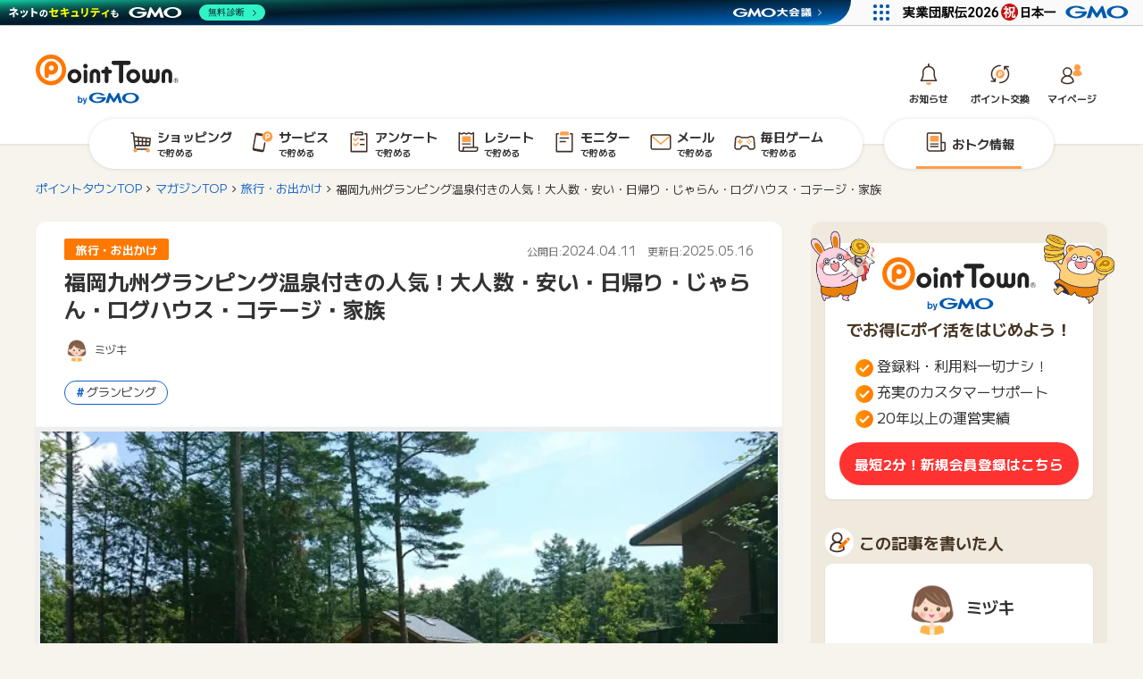

--- FILE ---
content_type: text/html; charset=UTF-8
request_url: https://www.pointtown.com/articles/fukuoka-glamping-onsentsuki/
body_size: 59306
content:
<!doctype html>
<html lang="ja">

	<head>
		<meta charset="utf-8">

		<meta http-equiv="X-UA-Compatible" content="IE=edge">

		<title>福岡九州グランピング温泉付きの人気！大人数・安い・日帰り・じゃらん・ログハウス・コテージ・家族 -</title>

		<meta name="HandheldFriendly" content="True">
		<meta name="MobileOptimized" content="320">
		<meta name="viewport" content="width=device-width, initial-scale=1"/>
         <meta property="article:modified_time" content="2025-05-16T12:50:49+09:00" />
   		<link rel="shortcut icon" href="https://img-articles.pointtown.com/articles/wp-content/uploads/2023/05/02181809/favicon.png">

		
		
		<link rel="preconnect" href="https://fonts.googleapis.com">
		<link rel="preconnect" href="https://fonts.gstatic.com" crossorigin>
		<link href="https://fonts.googleapis.com/css2?family=M+PLUS+1:wght@400;700&display=swap" rel="stylesheet">


<!--------------------スライダー-------------------------------------------------->
<link rel="stylesheet" type="text/css" href="https://cdn.jsdelivr.net/npm/slick-carousel@1.8.1/slick/slick.css">
<!------------------------------------------------------------------------------------->  

<!-- Google Tag Manager -->
<script>(function(w,d,s,l,i){w[l]=w[l]||[];w[l].push({'gtm.start':
new Date().getTime(),event:'gtm.js'});var f=d.getElementsByTagName(s)[0],
j=d.createElement(s),dl=l!='dataLayer'?'&l='+l:'';j.async=true;j.src=
'https://www.googletagmanager.com/gtm.js?id='+i+dl;f.parentNode.insertBefore(j,f);
})(window,document,'script','dataLayer','GTM-5LD5K4Q');</script>
<!-- End Google Tag Manager -->

<!-- GMO共通ヘッダーと管理バーが被らないようにする調整-->



		<meta name='robots' content='index, follow, max-image-preview:large, max-snippet:-1, max-video-preview:-1' />
	<style>img:is([sizes="auto" i], [sizes^="auto," i]) { contain-intrinsic-size: 3000px 1500px }</style>
	
	<!-- This site is optimized with the Yoast SEO plugin v23.7 - https://yoast.com/wordpress/plugins/seo/ -->
	<meta name="description" content="%" />
	<link rel="canonical" href="https://www.pointtown.com/articles/fukuoka-glamping-onsentsuki/" />
	<meta property="og:locale" content="ja_JP" />
	<meta property="og:type" content="article" />
	<meta property="og:title" content="福岡九州グランピング温泉付きの人気！大人数・安い・日帰り・じゃらん・ログハウス・コテージ・家族 -" />
	<meta property="og:description" content="%" />
	<meta property="og:url" content="https://www.pointtown.com/articles/fukuoka-glamping-onsentsuki/" />
	<meta property="og:site_name" content="ポイントタウンマガジン" />
	<meta property="article:publisher" content="https://www.facebook.com/pointtown" />
	<meta property="article:published_time" content="2024-04-11T02:49:31+00:00" />
	<meta property="article:modified_time" content="2025-05-16T03:50:49+00:00" />
	<meta property="og:image" content="https://img-articles.pointtown.com/articles/wp-content/uploads/2024/04/11114604/%E3%82%A2%E3%82%A4%E3%82%AD%E3%83%A3%E3%83%83%E3%83%81%E7%94%BB%E5%83%8F-8.webp" />
	<meta property="og:image:width" content="640" />
	<meta property="og:image:height" content="360" />
	<meta property="og:image:type" content="image/webp" />
	<meta name="author" content="ミヅキ" />
	<meta name="twitter:card" content="summary_large_image" />
	<meta name="twitter:creator" content="@point_town" />
	<meta name="twitter:site" content="@point_town" />
	<script type="application/ld+json" class="yoast-schema-graph">{"@context":"https://schema.org","@graph":[{"@type":"Article","@id":"https://www.pointtown.com/articles/fukuoka-glamping-onsentsuki/#article","isPartOf":{"@id":"https://www.pointtown.com/articles/fukuoka-glamping-onsentsuki/"},"author":{"name":"ミヅキ","@id":"https://www.pointtown.com/articles/#/schema/person/00eb8d4f7c58404e964dca11903b13c1"},"headline":"福岡九州グランピング温泉付きの人気！大人数・安い・日帰り・じゃらん・ログハウス・コテージ・家族","datePublished":"2024-04-11T02:49:31+00:00","dateModified":"2025-05-16T03:50:49+00:00","mainEntityOfPage":{"@id":"https://www.pointtown.com/articles/fukuoka-glamping-onsentsuki/"},"wordCount":82,"publisher":{"@id":"https://www.pointtown.com/articles/#organization"},"image":{"@id":"https://www.pointtown.com/articles/fukuoka-glamping-onsentsuki/#primaryimage"},"thumbnailUrl":"https://img-articles.pointtown.com/articles/wp-content/uploads/2024/04/11114604/%E3%82%A2%E3%82%A4%E3%82%AD%E3%83%A3%E3%83%83%E3%83%81%E7%94%BB%E5%83%8F-8.webp","keywords":["グランピング"],"articleSection":["旅行・お出かけ"],"inLanguage":"ja"},{"@type":"WebPage","@id":"https://www.pointtown.com/articles/fukuoka-glamping-onsentsuki/","url":"https://www.pointtown.com/articles/fukuoka-glamping-onsentsuki/","name":"福岡九州グランピング温泉付きの人気！大人数・安い・日帰り・じゃらん・ログハウス・コテージ・家族 -","isPartOf":{"@id":"https://www.pointtown.com/articles/#website"},"primaryImageOfPage":{"@id":"https://www.pointtown.com/articles/fukuoka-glamping-onsentsuki/#primaryimage"},"image":{"@id":"https://www.pointtown.com/articles/fukuoka-glamping-onsentsuki/#primaryimage"},"thumbnailUrl":"https://img-articles.pointtown.com/articles/wp-content/uploads/2024/04/11114604/%E3%82%A2%E3%82%A4%E3%82%AD%E3%83%A3%E3%83%83%E3%83%81%E7%94%BB%E5%83%8F-8.webp","datePublished":"2024-04-11T02:49:31+00:00","dateModified":"2025-05-16T03:50:49+00:00","description":"%","breadcrumb":{"@id":"https://www.pointtown.com/articles/fukuoka-glamping-onsentsuki/#breadcrumb"},"inLanguage":"ja","potentialAction":[{"@type":"ReadAction","target":["https://www.pointtown.com/articles/fukuoka-glamping-onsentsuki/"]}]},{"@type":"ImageObject","inLanguage":"ja","@id":"https://www.pointtown.com/articles/fukuoka-glamping-onsentsuki/#primaryimage","url":"https://img-articles.pointtown.com/articles/wp-content/uploads/2024/04/11114604/%E3%82%A2%E3%82%A4%E3%82%AD%E3%83%A3%E3%83%83%E3%83%81%E7%94%BB%E5%83%8F-8.webp","contentUrl":"https://img-articles.pointtown.com/articles/wp-content/uploads/2024/04/11114604/%E3%82%A2%E3%82%A4%E3%82%AD%E3%83%A3%E3%83%83%E3%83%81%E7%94%BB%E5%83%8F-8.webp","width":640,"height":360},{"@type":"BreadcrumbList","@id":"https://www.pointtown.com/articles/fukuoka-glamping-onsentsuki/#breadcrumb","itemListElement":[{"@type":"ListItem","position":1,"name":"ホーム","item":"https://www.pointtown.com/articles/"},{"@type":"ListItem","position":2,"name":"新着記事","item":"https://www.pointtown.com/articles/new/"},{"@type":"ListItem","position":3,"name":"福岡九州グランピング温泉付きの人気！大人数・安い・日帰り・じゃらん・ログハウス・コテージ・家族"}]},{"@type":"WebSite","@id":"https://www.pointtown.com/articles/#website","url":"https://www.pointtown.com/articles/","name":"ポイントタウンマガジン","description":"ポイ活や暮らしのお得情報をお届け！","publisher":{"@id":"https://www.pointtown.com/articles/#organization"},"potentialAction":[{"@type":"SearchAction","target":{"@type":"EntryPoint","urlTemplate":"https://www.pointtown.com/articles/?s={search_term_string}"},"query-input":{"@type":"PropertyValueSpecification","valueRequired":true,"valueName":"search_term_string"}}],"inLanguage":"ja"},{"@type":"Organization","@id":"https://www.pointtown.com/articles/#organization","name":"GMOメディア株式会社","url":"https://www.pointtown.com/articles/","logo":{"@type":"ImageObject","inLanguage":"ja","@id":"https://www.pointtown.com/articles/#/schema/logo/image/","url":"https://img-articles.pointtown.com/articles/wp-content/uploads/2024/01/18155420/pointtown_logo.png","contentUrl":"https://img-articles.pointtown.com/articles/wp-content/uploads/2024/01/18155420/pointtown_logo.png","width":800,"height":379,"caption":"GMOメディア株式会社"},"image":{"@id":"https://www.pointtown.com/articles/#/schema/logo/image/"},"sameAs":["https://www.facebook.com/pointtown","https://x.com/point_town","https://www.instagram.com/pointtown_official/?hl=ja"]},{"@type":"Person","@id":"https://www.pointtown.com/articles/#/schema/person/00eb8d4f7c58404e964dca11903b13c1","name":"ミヅキ","image":{"@type":"ImageObject","inLanguage":"ja","@id":"https://www.pointtown.com/articles/#/schema/person/image/","url":"https://img-articles.pointtown.com/articles/wp-content/uploads/2022/06/22141804/%E6%96%B0%E6%A1%9C%E4%BA%95%E3%81%BF%E3%81%A5%E3%81%8D_EXEDIA-150x150.png","contentUrl":"https://img-articles.pointtown.com/articles/wp-content/uploads/2022/06/22141804/%E6%96%B0%E6%A1%9C%E4%BA%95%E3%81%BF%E3%81%A5%E3%81%8D_EXEDIA-150x150.png","caption":"ミヅキ"},"description":"生活に役立つ情報をまとめています。 特にふるさと納税の比較が大好きで、各地の名産品を試してはどれがお得かと徹底検証しています。また趣味である旅行についても情報を公開中！ これまでの情報と経験を活かし暮らしに役立つ情報をご紹介します。","url":"https://www.pointtown.com/articles/author/sakuraimiduki/"}]}</script>
	<!-- / Yoast SEO plugin. -->


<link rel='dns-prefetch' href='//ajax.googleapis.com' />
<link rel='dns-prefetch' href='//fonts.googleapis.com' />
<link rel='dns-prefetch' href='//maxcdn.bootstrapcdn.com' />
<script type="text/javascript">
/* <![CDATA[ */
window._wpemojiSettings = {"baseUrl":"https:\/\/s.w.org\/images\/core\/emoji\/16.0.1\/72x72\/","ext":".png","svgUrl":"https:\/\/s.w.org\/images\/core\/emoji\/16.0.1\/svg\/","svgExt":".svg","source":{"concatemoji":"https:\/\/www.pointtown.com\/articles\/wp-includes\/js\/wp-emoji-release.min.js"}};
/*! This file is auto-generated */
!function(s,n){var o,i,e;function c(e){try{var t={supportTests:e,timestamp:(new Date).valueOf()};sessionStorage.setItem(o,JSON.stringify(t))}catch(e){}}function p(e,t,n){e.clearRect(0,0,e.canvas.width,e.canvas.height),e.fillText(t,0,0);var t=new Uint32Array(e.getImageData(0,0,e.canvas.width,e.canvas.height).data),a=(e.clearRect(0,0,e.canvas.width,e.canvas.height),e.fillText(n,0,0),new Uint32Array(e.getImageData(0,0,e.canvas.width,e.canvas.height).data));return t.every(function(e,t){return e===a[t]})}function u(e,t){e.clearRect(0,0,e.canvas.width,e.canvas.height),e.fillText(t,0,0);for(var n=e.getImageData(16,16,1,1),a=0;a<n.data.length;a++)if(0!==n.data[a])return!1;return!0}function f(e,t,n,a){switch(t){case"flag":return n(e,"\ud83c\udff3\ufe0f\u200d\u26a7\ufe0f","\ud83c\udff3\ufe0f\u200b\u26a7\ufe0f")?!1:!n(e,"\ud83c\udde8\ud83c\uddf6","\ud83c\udde8\u200b\ud83c\uddf6")&&!n(e,"\ud83c\udff4\udb40\udc67\udb40\udc62\udb40\udc65\udb40\udc6e\udb40\udc67\udb40\udc7f","\ud83c\udff4\u200b\udb40\udc67\u200b\udb40\udc62\u200b\udb40\udc65\u200b\udb40\udc6e\u200b\udb40\udc67\u200b\udb40\udc7f");case"emoji":return!a(e,"\ud83e\udedf")}return!1}function g(e,t,n,a){var r="undefined"!=typeof WorkerGlobalScope&&self instanceof WorkerGlobalScope?new OffscreenCanvas(300,150):s.createElement("canvas"),o=r.getContext("2d",{willReadFrequently:!0}),i=(o.textBaseline="top",o.font="600 32px Arial",{});return e.forEach(function(e){i[e]=t(o,e,n,a)}),i}function t(e){var t=s.createElement("script");t.src=e,t.defer=!0,s.head.appendChild(t)}"undefined"!=typeof Promise&&(o="wpEmojiSettingsSupports",i=["flag","emoji"],n.supports={everything:!0,everythingExceptFlag:!0},e=new Promise(function(e){s.addEventListener("DOMContentLoaded",e,{once:!0})}),new Promise(function(t){var n=function(){try{var e=JSON.parse(sessionStorage.getItem(o));if("object"==typeof e&&"number"==typeof e.timestamp&&(new Date).valueOf()<e.timestamp+604800&&"object"==typeof e.supportTests)return e.supportTests}catch(e){}return null}();if(!n){if("undefined"!=typeof Worker&&"undefined"!=typeof OffscreenCanvas&&"undefined"!=typeof URL&&URL.createObjectURL&&"undefined"!=typeof Blob)try{var e="postMessage("+g.toString()+"("+[JSON.stringify(i),f.toString(),p.toString(),u.toString()].join(",")+"));",a=new Blob([e],{type:"text/javascript"}),r=new Worker(URL.createObjectURL(a),{name:"wpTestEmojiSupports"});return void(r.onmessage=function(e){c(n=e.data),r.terminate(),t(n)})}catch(e){}c(n=g(i,f,p,u))}t(n)}).then(function(e){for(var t in e)n.supports[t]=e[t],n.supports.everything=n.supports.everything&&n.supports[t],"flag"!==t&&(n.supports.everythingExceptFlag=n.supports.everythingExceptFlag&&n.supports[t]);n.supports.everythingExceptFlag=n.supports.everythingExceptFlag&&!n.supports.flag,n.DOMReady=!1,n.readyCallback=function(){n.DOMReady=!0}}).then(function(){return e}).then(function(){var e;n.supports.everything||(n.readyCallback(),(e=n.source||{}).concatemoji?t(e.concatemoji):e.wpemoji&&e.twemoji&&(t(e.twemoji),t(e.wpemoji)))}))}((window,document),window._wpemojiSettings);
/* ]]> */
</script>
<style id='wp-emoji-styles-inline-css' type='text/css'>

	img.wp-smiley, img.emoji {
		display: inline !important;
		border: none !important;
		box-shadow: none !important;
		height: 1em !important;
		width: 1em !important;
		margin: 0 0.07em !important;
		vertical-align: -0.1em !important;
		background: none !important;
		padding: 0 !important;
	}
</style>
<link rel='stylesheet' id='wp-block-library-css' href='/articles/wp-includes/css/dist/block-library/style.min.css' type='text/css' media='all' />
<style id='classic-theme-styles-inline-css' type='text/css'>
/*! This file is auto-generated */
.wp-block-button__link{color:#fff;background-color:#32373c;border-radius:9999px;box-shadow:none;text-decoration:none;padding:calc(.667em + 2px) calc(1.333em + 2px);font-size:1.125em}.wp-block-file__button{background:#32373c;color:#fff;text-decoration:none}
</style>
<style id='rinkerg-gutenberg-rinker-style-inline-css' type='text/css'>
.wp-block-create-block-block{background-color:#21759b;color:#fff;padding:2px}

</style>
<style id='create-block-shifter-algolia-search-style-inline-css' type='text/css'>
@font-face{font-family:Gilbert;font-weight:700;src:url(/articles/wp-content/plugins/shifter-algolia-search/build/fonts/gilbert-color.02d3d364.otf)}.wp-block-create-block-shifter-algolia-search{font-family:Gilbert,sans-serif;font-size:64px}

</style>
<link rel='stylesheet' id='snow-monkey-blocks-spider-pickup-slider-style-css' href='/articles/wp-content/plugins/snow-monkey-blocks/dist/blocks/spider-pickup-slider/style-index.css' type='text/css' media='all' />
<link rel='stylesheet' id='snow-monkey-blocks-spider-slider-style-css' href='/articles/wp-content/plugins/snow-monkey-blocks/dist/blocks/spider-slider/style-index.css' type='text/css' media='all' />
<style id='snow-monkey-blocks-faq-style-inline-css' type='text/css'>
.smb-faq{--smb-faq--border-color:var(--_lighter-color-gray);--smb-faq--label-color:initial;--smb-faq--item-gap:var(--_margin1);--smb-faq--item-question-label-color:currentColor;--smb-faq--item-answer-label-color:currentColor;border-top:1px solid var(--smb-faq--border-color)}.smb-faq__item{border-bottom:1px solid var(--smb-faq--border-color);padding:var(--_padding1) 0}.smb-faq__item__answer,.smb-faq__item__question{display:flex;flex-direction:row;flex-wrap:nowrap}.smb-faq__item__answer__label,.smb-faq__item__question__label{flex:0 0 0%;margin-right:var(--smb-faq--item-gap);margin-top:calc(var(--_half-leading)*-1em - .125em);--_font-size-level:3;font-size:var(--_fluid-font-size);font-weight:400;line-height:var(--_line-height);min-width:.8em}.smb-faq__item__answer__body,.smb-faq__item__question__body{flex:1 1 auto;margin-top:calc(var(--_half-leading)*-1em)}.smb-faq__item__question{font-weight:700;margin:0 0 var(--smb-faq--item-gap)}.smb-faq__item__question__label{color:var(--smb-faq--item-question-label-color)}.smb-faq__item__answer__label{color:var(--smb-faq--item-answer-label-color)}:where(.smb-faq__item__answer__body.is-layout-constrained>*){--wp--style--global--content-size:100%;--wp--style--global--wide-size:100%}

</style>
<link rel='stylesheet' id='snow-monkey-blocks-section-break-the-grid-style-css' href='/articles/wp-content/plugins/snow-monkey-blocks/dist/blocks/section-break-the-grid/style-index.css' type='text/css' media='all' />
<link rel='stylesheet' id='snow-monkey-blocks-section-style-css' href='/articles/wp-content/plugins/snow-monkey-blocks/dist/blocks/section/style-index.css' type='text/css' media='all' />
<link rel='stylesheet' id='snow-monkey-blocks-alert-style-css' href='/articles/wp-content/plugins/snow-monkey-blocks/dist/blocks/alert/style-index.css' type='text/css' media='all' />
<style id='snow-monkey-blocks-section-side-heading-style-inline-css' type='text/css'>
.smb-section-side-heading__header,.smb-section-side-heading__subtitle,.smb-section-side-heading__title{text-align:left}.smb-section-side-heading__header>*{text-align:inherit}.smb-section-side-heading__lede-wrapper{justify-content:flex-start}.smb-section-side-heading>.smb-section__inner>.c-container>.smb-section__contents-wrapper>.c-row{justify-content:space-between}@media not all and (min-width:640px){.smb-section-side-heading :where(.smb-section__contents-wrapper>.c-row>*+*){margin-top:var(--_margin2)}}

</style>
<link rel='stylesheet' id='snow-monkey-blocks-hero-header-style-css' href='/articles/wp-content/plugins/snow-monkey-blocks/dist/blocks/hero-header/style-index.css' type='text/css' media='all' />
<link rel='stylesheet' id='snow-monkey-blocks-btn-style-css' href='/articles/wp-content/plugins/snow-monkey-blocks/dist/blocks/btn/style-index.css' type='text/css' media='all' />
<style id='snow-monkey-blocks-list-style-inline-css' type='text/css'>
.smb-list{--smb-list--gap:var(--_margin-2)}.smb-list ul{list-style:none!important}.smb-list ul *>li:first-child,.smb-list ul li+li{margin-top:var(--smb-list--gap)}.smb-list ul>li{position:relative}.smb-list ul>li .smb-list__icon{left:-1.5em;position:absolute}

</style>
<link rel='stylesheet' id='snow-monkey-blocks-step-style-css' href='/articles/wp-content/plugins/snow-monkey-blocks/dist/blocks/step/style-index.css' type='text/css' media='all' />
<link rel='stylesheet' id='snow-monkey-blocks-spider-contents-slider-style-css' href='/articles/wp-content/plugins/snow-monkey-blocks/dist/blocks/spider-contents-slider/style-index.css' type='text/css' media='all' />
<link rel='stylesheet' id='snow-monkey-blocks-accordion-style-css' href='/articles/wp-content/plugins/snow-monkey-blocks/dist/blocks/accordion/style-index.css' type='text/css' media='all' />
<style id='snow-monkey-blocks-read-more-box-style-inline-css' type='text/css'>
.smb-read-more-box{--smb-read-more-box--content-height:100px;--smb-read-more-box--mask-color:var(--_global--background-color,#fff)}.smb-read-more-box__content{--_transition-duration:var(--_global--transition-duration);--_transition-function-timing:var(--_global--transition-function-timing);--_transition-delay:var(--_global--transition-delay);overflow:hidden;position:relative;transition:height var(--_transition-duration) var(--_transition-function-timing) var(--_transition-delay)}.smb-read-more-box__content[aria-hidden=true]{height:var(--smb-read-more-box--content-height)}.smb-read-more-box__action{display:flex;flex-wrap:wrap;margin-top:var(--_padding-1)}.smb-read-more-box__action.is-content-justification-left{justify-content:start}.smb-read-more-box__action.is-content-justification-center{justify-content:center}.smb-read-more-box__action.is-content-justification-right{justify-content:end}.smb-read-more-box__btn-wrapper.smb-btn-wrapper--full{flex-grow:1}.smb-read-more-box__button{cursor:pointer}.smb-read-more-box--has-mask .smb-read-more-box__content[aria-hidden=true]:after{background:linear-gradient(to bottom,#0000 0,var(--smb-read-more-box--mask-color) 100%);content:"";display:block;height:50px;inset:auto 0 0 0;position:absolute}.smb-read-more-box.is-style-ghost .smb-read-more-box__button{--smb-btn--color:var(--smb-btn--style--ghost--color);background-color:#0000;border:1px solid var(--smb-btn--style--ghost--border-color)}.smb-read-more-box.is-style-text .smb-read-more-box__button{--smb-btn--background-color:#0000;--smb-btn--color:var(--smb-btn--style--text--color);--smb-btn--padding:0px;border:none}:where(.smb-read-more-box__content.is-layout-constrained>*){--wp--style--global--content-size:100%;--wp--style--global--wide-size:100%}

</style>
<link rel='stylesheet' id='snow-monkey-blocks-items-style-css' href='/articles/wp-content/plugins/snow-monkey-blocks/dist/blocks/items/style-index.css' type='text/css' media='all' />
<link rel='stylesheet' id='snow-monkey-blocks-media-text-style-css' href='/articles/wp-content/plugins/snow-monkey-blocks/dist/blocks/media-text/style-index.css' type='text/css' media='all' />
<link rel='stylesheet' id='snow-monkey-blocks-tabs-style-css' href='/articles/wp-content/plugins/snow-monkey-blocks/dist/blocks/tabs/style-index.css' type='text/css' media='all' />
<style id='snow-monkey-blocks-btn-box-style-inline-css' type='text/css'>
.smb-btn-box{--smb-btn-box--background-color:#0000;--smb-btn-box--padding:var(--_padding2);--smb-btn--style--ghost--border-color:var(--smb-btn--background-color,currentColor);--smb-btn--style--ghost--color:currentColor;background-color:var(--smb-btn-box--background-color);padding-bottom:var(--smb-btn-box--padding);padding-top:var(--smb-btn-box--padding)}.smb-btn-box__lede{font-weight:700;margin-bottom:var(--_margin-1);text-align:center}.smb-btn-box__btn-wrapper{text-align:center}.smb-btn-box__note{margin-top:var(--_margin-1);text-align:center}.smb-btn-box.is-style-ghost .smb-btn{--smb-btn--color:var(--smb-btn--style--ghost--color);background-color:#0000;border:1px solid var(--smb-btn--style--ghost--border-color)}

</style>
<style id='snow-monkey-blocks-grid-style-inline-css' type='text/css'>
.smb-grid{--smb-grid--gap:0px;--smb-grid--column-auto-repeat:auto-fit;--smb-grid--columns:1;--smb-grid--column-min-width:250px;--smb-grid--grid-template-columns:none;--smb-grid--rows:1;--smb-grid--grid-template-rows:none;display:grid;gap:var(--smb-grid--gap)}.smb-grid>*{--smb--justify-self:stretch;--smb--align-self:stretch;--smb--grid-column:auto;--smb--grid-row:auto;align-self:var(--smb--align-self);grid-column:var(--smb--grid-column);grid-row:var(--smb--grid-row);justify-self:var(--smb--justify-self);margin-bottom:0;margin-top:0;min-width:0}.smb-grid--columns\:columns{grid-template-columns:repeat(var(--smb-grid--columns),1fr)}.smb-grid--columns\:min{grid-template-columns:repeat(var(--smb-grid--column-auto-repeat),minmax(min(var(--smb-grid--column-min-width),100%),1fr))}.smb-grid--columns\:free{grid-template-columns:var(--smb-grid--grid-template-columns)}.smb-grid--rows\:rows{grid-template-rows:repeat(var(--smb-grid--rows),1fr)}.smb-grid--rows\:free{grid-template-rows:var(--smb-grid--grid-template-rows)}

</style>
<link rel='stylesheet' id='snow-monkey-blocks-information-style-css' href='/articles/wp-content/plugins/snow-monkey-blocks/dist/blocks/information/style-index.css' type='text/css' media='all' />
<style id='snow-monkey-blocks-countdown-style-inline-css' type='text/css'>
.smb-countdown{--smb-countdown--gap:var(--_margin-2);--smb-countdown--numeric-color:currentColor;--smb-countdown--clock-color:currentColor}.smb-countdown__list{align-items:center;align-self:center;display:flex;flex-direction:row;flex-wrap:wrap;list-style-type:none;margin-left:0;padding-left:0}.smb-countdown__list-item{margin:0 var(--smb-countdown--gap);text-align:center}.smb-countdown__list-item:first-child{margin-left:0}.smb-countdown__list-item:last-child{margin-right:0}.smb-countdown__list-item__numeric{color:var(--smb-countdown--numeric-color);display:block;--_font-size-level:3;font-size:var(--_fluid-font-size);font-weight:700;line-height:var(--_line-height)}.smb-countdown__list-item__clock{color:var(--smb-countdown--clock-color);display:block;--_font-size-level:-1;font-size:var(--_font-size);line-height:var(--_line-height)}.smb-countdown .align-center{justify-content:center}.smb-countdown .align-left{justify-content:flex-start}.smb-countdown .align-right{justify-content:flex-end}.is-style-inline .smb-countdown__list-item__clock,.is-style-inline .smb-countdown__list-item__numeric{display:inline}

</style>
<style id='snow-monkey-blocks-thumbnail-gallery-style-inline-css' type='text/css'>
.smb-thumbnail-gallery>.smb-thumbnail-gallery__canvas.slick-initialized{margin-bottom:0}.smb-thumbnail-gallery{--smb-thumbnail-gallery--dots-gap:var(--_margin-1)}.smb-thumbnail-gallery__canvas{visibility:hidden}.smb-thumbnail-gallery__canvas.slick-initialized{visibility:visible}.smb-thumbnail-gallery__canvas .slick-dots{display:flex;flex-wrap:wrap;margin:var(--_margin-1) calc(var(--smb-thumbnail-gallery--dots-gap)*-1*.5) calc(var(--smb-thumbnail-gallery--dots-gap)*-1);position:static;width:auto}.smb-thumbnail-gallery__canvas .slick-dots>li{flex:0 0 25%;height:auto;margin:0;margin-bottom:var(---smb-thumbnail-gallery--dots-gap);max-width:25%;padding-left:calc(var(--smb-thumbnail-gallery--dots-gap)*.5);padding-right:calc(var(--smb-thumbnail-gallery--dots-gap)*.5);width:auto}.smb-thumbnail-gallery__item__figure>img{width:100%}.smb-thumbnail-gallery__item__caption{display:flex;flex-direction:row;justify-content:center;margin-top:var(--_margin-1);--_font-size-level:-1;font-size:var(--_font-size);line-height:var(--_line-height)}.smb-thumbnail-gallery__nav{display:none!important}.smb-thumbnail-gallery .slick-next{right:10px;z-index:1}.smb-thumbnail-gallery .slick-prev{left:10px;z-index:1}.smb-thumbnail-gallery .slick-dots{bottom:0;line-height:1;position:static}

</style>
<link rel='stylesheet' id='snow-monkey-blocks-pricing-table-style-css' href='/articles/wp-content/plugins/snow-monkey-blocks/dist/blocks/pricing-table/style-index.css' type='text/css' media='all' />
<style id='snow-monkey-blocks-testimonial-style-inline-css' type='text/css'>
.smb-testimonial__item{display:flex;flex-direction:row;flex-wrap:nowrap;justify-content:center}.smb-testimonial__item__figure{border-radius:100%;flex:0 0 auto;height:48px;margin-right:var(--_margin-1);margin-top:calc(var(--_half-leading)*1rem);overflow:hidden;width:48px}.smb-testimonial__item__figure img{height:100%;object-fit:cover;object-position:50% 50%;width:100%}.smb-testimonial__item__body{flex:1 1 auto;max-width:100%}.smb-testimonial__item__name{--_font-size-level:-2;font-size:var(--_font-size);line-height:var(--_line-height)}.smb-testimonial__item__name a{color:inherit}.smb-testimonial__item__lede{--_font-size-level:-2;font-size:var(--_font-size);line-height:var(--_line-height)}.smb-testimonial__item__lede a{color:inherit}.smb-testimonial__item__content{margin-bottom:var(--_margin-1);--_font-size-level:-1;font-size:var(--_font-size);line-height:var(--_line-height)}.smb-testimonial__item__content:after{background-color:currentColor;content:"";display:block;height:1px;margin-top:var(--_margin-1);width:2rem}

</style>
<style id='snow-monkey-blocks-box-style-inline-css' type='text/css'>
.smb-box{--smb-box--background-color:#0000;--smb-box--background-image:initial;--smb-box--background-opacity:1;--smb-box--border-color:var(--_lighter-color-gray);--smb-box--border-style:solid;--smb-box--border-width:0px;--smb-box--border-radius:var(--_global--border-radius);--smb-box--box-shadow:initial;--smb-box--color:inherit;--smb-box--padding:var(--_padding1);border-radius:var(--smb-box--border-radius);border-width:0;box-shadow:var(--smb-box--box-shadow);color:var(--smb-box--color);overflow:visible;padding:var(--smb-box--padding);position:relative}.smb-box--p-s{--smb-box--padding:var(--_padding-1)}.smb-box--p-l{--smb-box--padding:var(--_padding2)}.smb-box__background{background-color:var(--smb-box--background-color);background-image:var(--smb-box--background-image);border:var(--smb-box--border-width) var(--smb-box--border-style) var(--smb-box--border-color);border-radius:var(--smb-box--border-radius);bottom:0;display:block;left:0;opacity:var(--smb-box--background-opacity);position:absolute;right:0;top:0}.smb-box__body{position:relative}:where(.smb-box__body.is-layout-constrained>*){--wp--style--global--content-size:100%;--wp--style--global--wide-size:100%}

</style>
<style id='snow-monkey-blocks-price-menu-style-inline-css' type='text/css'>
.smb-price-menu{--smb-price-menu--border-color:var(--_lighter-color-gray);--smb-price-menu--item-padding:var(--_padding-1);border-top:1px solid var(--smb-price-menu--border-color)}.smb-price-menu>.smb-price-menu__item{margin-bottom:0;margin-top:0}.smb-price-menu__item{border-bottom:1px solid var(--smb-price-menu--border-color);padding:var(--smb-price-menu--item-padding) 0}@media(min-width:640px){.smb-price-menu__item{align-items:center;display:flex;flex-direction:row;flex-wrap:nowrap;justify-content:space-between}.smb-price-menu__item>*{flex:0 0 auto}}

</style>
<link rel='stylesheet' id='snow-monkey-blocks-panels-style-css' href='/articles/wp-content/plugins/snow-monkey-blocks/dist/blocks/panels/style-index.css' type='text/css' media='all' />
<style id='snow-monkey-blocks-container-style-inline-css' type='text/css'>
.smb-container__body{margin-left:auto;margin-right:auto;max-width:100%}.smb-container--no-gutters{padding-left:0!important;padding-right:0!important}:where(.smb-container__body.is-layout-constrained>*){--wp--style--global--content-size:100%;--wp--style--global--wide-size:100%}

</style>
<style id='snow-monkey-blocks-slider-style-inline-css' type='text/css'>
.smb-slider>.smb-slider__canvas.slick-initialized{margin-bottom:0;padding-bottom:0}.smb-slider--16to9 .smb-slider__item__figure,.smb-slider--4to3 .smb-slider__item__figure{position:relative}.smb-slider--16to9 .smb-slider__item__figure:before,.smb-slider--4to3 .smb-slider__item__figure:before{content:"";display:block}.smb-slider--16to9 .smb-slider__item__figure>img,.smb-slider--4to3 .smb-slider__item__figure>img{bottom:0;height:100%;left:0;object-fit:cover;object-position:50% 50%;position:absolute;right:0;top:0}.smb-slider--16to9 .smb-slider__item__figure:before{padding-top:56.25%}.smb-slider--4to3 .smb-slider__item__figure:before{padding-top:75%}.smb-slider__canvas{padding-bottom:35px;visibility:hidden}.smb-slider__canvas.slick-slider{margin-bottom:0}.smb-slider__canvas.slick-initialized{visibility:visible}.smb-slider__canvas.slick-initialized .slick-slide{align-items:center;display:flex;flex-direction:column;justify-content:center}.smb-slider__canvas.slick-initialized .slick-slide>*{flex:1 1 auto}.smb-slider__canvas[dir=rtl] .slick-next{left:10px;right:auto}.smb-slider__canvas[dir=rtl] .slick-prev{left:auto;right:10px}.smb-slider__canvas[dir=rtl] .smb-slider__item__caption{direction:ltr}.smb-slider__item__figure,.smb-slider__item__figure>img{width:100%}.smb-slider__item__caption{display:flex;flex-direction:row;justify-content:center;margin-top:var(--_margin-1);--_font-size-level:-1;font-size:var(--_font-size);line-height:var(--_line-height)}.smb-slider .slick-next{right:10px;z-index:1}.smb-slider .slick-prev{left:10px;z-index:1}.smb-slider .slick-dots{bottom:0;line-height:1;position:static}

</style>
<style id='snow-monkey-blocks-directory-structure-style-inline-css' type='text/css'>
.smb-directory-structure{--smb-directory-structure--background-color:var(--_lightest-color-gray);--smb-directory-structure--padding:var(--_padding1);--smb-directory-structure--gap:var(--_margin-2);--smb-directory-structure--icon-color:inherit;background-color:var(--smb-directory-structure--background-color);overflow-x:auto;overflow-y:hidden;padding:var(--smb-directory-structure--padding)}.smb-directory-structure>*+*{margin-top:var(--smb-directory-structure--gap)}.smb-directory-structure__item p{align-items:flex-start;display:flex;flex-wrap:nowrap}.smb-directory-structure .fa-fw{color:var(--smb-directory-structure--icon-color);width:auto}.smb-directory-structure .svg-inline--fa{display:var(--fa-display,inline-block);height:1em;overflow:visible;vertical-align:-.125em}.smb-directory-structure__item__name{margin-left:.5em;white-space:nowrap}.smb-directory-structure__item__list{margin-left:1.5em}.smb-directory-structure__item__list>*{margin-top:var(--smb-directory-structure--gap)}

</style>
<style id='snow-monkey-blocks-section-with-bgvideo-style-inline-css' type='text/css'>
.smb-section-with-bgvideo>.smb-section-with-bgimage__bgimage>*{display:none!important}

</style>
<link rel='stylesheet' id='snow-monkey-blocks-section-with-bgimage-style-css' href='/articles/wp-content/plugins/snow-monkey-blocks/dist/blocks/section-with-bgimage/style-index.css' type='text/css' media='all' />
<style id='snow-monkey-blocks-rating-box-style-inline-css' type='text/css'>
.smb-rating-box{--smb-rating-box--gap:var(--_margin-1);--smb-rating-box--bar-border-radius:var(--_global--border-radius);--smb-rating-box--bar-background-color:var(--_lighter-color-gray);--smb-rating-box--bar-height:1rem;--smb-rating-box--rating-background-color:#f9bb2d}.smb-rating-box>.smb-rating-box__item__title{margin-bottom:var(--_margin-2)}.smb-rating-box__body>*+*{margin-top:var(--smb-rating-box--gap)}.smb-rating-box__item{display:grid;gap:var(--_margin-2)}.smb-rating-box__item__body{align-items:end;display:grid;gap:var(--_margin1);grid-template-columns:1fr auto}.smb-rating-box__item__numeric{--_font-size-level:-2;font-size:var(--_font-size);line-height:var(--_line-height)}.smb-rating-box__item__evaluation{grid-column:1/-1}.smb-rating-box__item__evaluation__bar,.smb-rating-box__item__evaluation__rating{border-radius:var(--smb-rating-box--bar-border-radius);height:var(--smb-rating-box--bar-height)}.smb-rating-box__item__evaluation__bar{background-color:var(--smb-rating-box--bar-background-color);position:relative}.smb-rating-box__item__evaluation__rating{background-color:var(--smb-rating-box--rating-background-color);left:0;position:absolute;top:0}.smb-rating-box__item__evaluation__numeric{bottom:calc(var(--smb-rating-box--bar-height) + var(--_s-2));position:absolute;right:0;--_font-size-level:-2;font-size:var(--_font-size);line-height:var(--_line-height)}

</style>
<style id='snow-monkey-blocks-contents-outline-style-inline-css' type='text/css'>
.smb-contents-outline{--smb-contents-outline--background-color:var(--wp--preset--color--sm-lightest-gray);--smb-contents-outline--color:inherit;background-color:var(--smb-contents-outline--background-color);color:var(--smb-contents-outline--color);padding:0!important}.smb-contents-outline .wpco{background-color:inherit;color:inherit}

</style>
<link rel='stylesheet' id='snow-monkey-blocks-balloon-style-css' href='/articles/wp-content/plugins/snow-monkey-blocks/dist/blocks/balloon/style-index.css' type='text/css' media='all' />
<style id='snow-monkey-blocks-taxonomy-terms-style-inline-css' type='text/css'>
.smb-taxonomy-terms.is-style-tag .smb-taxonomy-terms__list{list-style:none;margin-left:0;padding-left:0}.smb-taxonomy-terms.is-style-tag .smb-taxonomy-terms__item{display:inline-block;margin:4px 4px 4px 0}.smb-taxonomy-terms.is-style-slash .smb-taxonomy-terms__list{display:flex;flex-wrap:wrap;list-style:none;margin-left:0;padding-left:0}.smb-taxonomy-terms.is-style-slash .smb-taxonomy-terms__item{display:inline-block}.smb-taxonomy-terms.is-style-slash .smb-taxonomy-terms__item:not(:last-child):after{content:"/";display:inline-block;margin:0 .5em}

</style>
<link rel='stylesheet' id='snow-monkey-blocks-categories-list-style-css' href='/articles/wp-content/plugins/snow-monkey-blocks/dist/blocks/categories-list/style-index.css' type='text/css' media='all' />
<style id='snow-monkey-blocks-flex-style-inline-css' type='text/css'>
.smb-flex{--smb-flex--box-shadow:none;box-shadow:var(--smb-flex--box-shadow);flex-direction:column}.smb-flex.is-horizontal{flex-direction:row}.smb-flex.is-vertical{flex-direction:column}.smb-flex>*{--smb--flex-grow:0;--smb--flex-shrink:1;--smb--flex-basis:auto;flex-basis:var(--smb--flex-basis);flex-grow:var(--smb--flex-grow);flex-shrink:var(--smb--flex-shrink);min-width:0}

</style>
<style id='snow-monkey-blocks-evaluation-star-style-inline-css' type='text/css'>
.smb-evaluation-star{--smb-evaluation-star--gap:var(--_margin-2);--smb-evaluation-star--icon-color:#f9bb2d;--smb-evaluation-star--numeric-color:currentColor;align-items:center;display:flex;gap:var(--smb-evaluation-star--gap)}.smb-evaluation-star--title-right .smb-evaluation-star__title{order:1}.smb-evaluation-star__body{display:inline-flex;gap:var(--smb-evaluation-star--gap)}.smb-evaluation-star__numeric{color:var(--smb-evaluation-star--numeric-color);font-weight:700}.smb-evaluation-star__numeric--right{order:1}.smb-evaluation-star__icon{color:var(--smb-evaluation-star--icon-color);display:inline-block}.smb-evaluation-star .svg-inline--fa{display:var(--fa-display,inline-block);height:1em;overflow:visible;vertical-align:-.125em}

</style>
<style id='snow-monkey-blocks-buttons-style-inline-css' type='text/css'>
.smb-buttons{--smb-buttons--gap:var(--_margin1);display:flex;flex-wrap:wrap;gap:var(--smb-buttons--gap)}.smb-buttons.has-text-align-left,.smb-buttons.is-content-justification-left{justify-content:flex-start}.smb-buttons.has-text-align-center,.smb-buttons.is-content-justification-center{justify-content:center}.smb-buttons.has-text-align-right,.smb-buttons.is-content-justification-right{justify-content:flex-end}.smb-buttons.is-content-justification-space-between{justify-content:space-between}.smb-buttons>.smb-btn-wrapper{flex:0 1 auto;margin:0}.smb-buttons>.smb-btn-wrapper--full{flex:1 1 auto}@media not all and (min-width:640px){.smb-buttons>.smb-btn-wrapper--more-wider{flex:1 1 auto}}

</style>
<link rel='stylesheet' id='slick-carousel-css' href='/articles/wp-content/plugins/snow-monkey-blocks/dist/packages/slick/slick.css' type='text/css' media='all' />
<link rel='stylesheet' id='slick-carousel-theme-css' href='/articles/wp-content/plugins/snow-monkey-blocks/dist/packages/slick/slick-theme.css' type='text/css' media='all' />
<link rel='stylesheet' id='spider-css' href='/articles/wp-content/plugins/snow-monkey-blocks/dist/packages/spider/dist/css/spider.css' type='text/css' media='all' />
<link rel='stylesheet' id='snow-monkey-blocks-css' href='/articles/wp-content/plugins/snow-monkey-blocks/dist/css/blocks.css' type='text/css' media='all' />
<link rel='stylesheet' id='sass-basis-css' href='/articles/wp-content/plugins/snow-monkey-blocks/dist/css/fallback.css' type='text/css' media='all' />
<link rel='stylesheet' id='snow-monkey-blocks/nopro-css' href='/articles/wp-content/plugins/snow-monkey-blocks/dist/css/nopro.css' type='text/css' media='all' />
<link rel='stylesheet' id='snow-monkey-editor-css' href='/articles/wp-content/plugins/snow-monkey-editor/dist/css/app.css' type='text/css' media='all' />
<style id='global-styles-inline-css' type='text/css'>
:root{--wp--preset--aspect-ratio--square: 1;--wp--preset--aspect-ratio--4-3: 4/3;--wp--preset--aspect-ratio--3-4: 3/4;--wp--preset--aspect-ratio--3-2: 3/2;--wp--preset--aspect-ratio--2-3: 2/3;--wp--preset--aspect-ratio--16-9: 16/9;--wp--preset--aspect-ratio--9-16: 9/16;--wp--preset--color--black: #000000;--wp--preset--color--cyan-bluish-gray: #abb8c3;--wp--preset--color--white: #ffffff;--wp--preset--color--pale-pink: #f78da7;--wp--preset--color--vivid-red: #cf2e2e;--wp--preset--color--luminous-vivid-orange: #ff6900;--wp--preset--color--luminous-vivid-amber: #fcb900;--wp--preset--color--light-green-cyan: #7bdcb5;--wp--preset--color--vivid-green-cyan: #00d084;--wp--preset--color--pale-cyan-blue: #8ed1fc;--wp--preset--color--vivid-cyan-blue: #0693e3;--wp--preset--color--vivid-purple: #9b51e0;--wp--preset--gradient--vivid-cyan-blue-to-vivid-purple: linear-gradient(135deg,rgba(6,147,227,1) 0%,rgb(155,81,224) 100%);--wp--preset--gradient--light-green-cyan-to-vivid-green-cyan: linear-gradient(135deg,rgb(122,220,180) 0%,rgb(0,208,130) 100%);--wp--preset--gradient--luminous-vivid-amber-to-luminous-vivid-orange: linear-gradient(135deg,rgba(252,185,0,1) 0%,rgba(255,105,0,1) 100%);--wp--preset--gradient--luminous-vivid-orange-to-vivid-red: linear-gradient(135deg,rgba(255,105,0,1) 0%,rgb(207,46,46) 100%);--wp--preset--gradient--very-light-gray-to-cyan-bluish-gray: linear-gradient(135deg,rgb(238,238,238) 0%,rgb(169,184,195) 100%);--wp--preset--gradient--cool-to-warm-spectrum: linear-gradient(135deg,rgb(74,234,220) 0%,rgb(151,120,209) 20%,rgb(207,42,186) 40%,rgb(238,44,130) 60%,rgb(251,105,98) 80%,rgb(254,248,76) 100%);--wp--preset--gradient--blush-light-purple: linear-gradient(135deg,rgb(255,206,236) 0%,rgb(152,150,240) 100%);--wp--preset--gradient--blush-bordeaux: linear-gradient(135deg,rgb(254,205,165) 0%,rgb(254,45,45) 50%,rgb(107,0,62) 100%);--wp--preset--gradient--luminous-dusk: linear-gradient(135deg,rgb(255,203,112) 0%,rgb(199,81,192) 50%,rgb(65,88,208) 100%);--wp--preset--gradient--pale-ocean: linear-gradient(135deg,rgb(255,245,203) 0%,rgb(182,227,212) 50%,rgb(51,167,181) 100%);--wp--preset--gradient--electric-grass: linear-gradient(135deg,rgb(202,248,128) 0%,rgb(113,206,126) 100%);--wp--preset--gradient--midnight: linear-gradient(135deg,rgb(2,3,129) 0%,rgb(40,116,252) 100%);--wp--preset--font-size--small: 13px;--wp--preset--font-size--medium: 20px;--wp--preset--font-size--large: 36px;--wp--preset--font-size--x-large: 42px;--wp--preset--spacing--20: 0.44rem;--wp--preset--spacing--30: 0.67rem;--wp--preset--spacing--40: 1rem;--wp--preset--spacing--50: 1.5rem;--wp--preset--spacing--60: 2.25rem;--wp--preset--spacing--70: 3.38rem;--wp--preset--spacing--80: 5.06rem;--wp--preset--shadow--natural: 6px 6px 9px rgba(0, 0, 0, 0.2);--wp--preset--shadow--deep: 12px 12px 50px rgba(0, 0, 0, 0.4);--wp--preset--shadow--sharp: 6px 6px 0px rgba(0, 0, 0, 0.2);--wp--preset--shadow--outlined: 6px 6px 0px -3px rgba(255, 255, 255, 1), 6px 6px rgba(0, 0, 0, 1);--wp--preset--shadow--crisp: 6px 6px 0px rgba(0, 0, 0, 1);}:where(.is-layout-flex){gap: 0.5em;}:where(.is-layout-grid){gap: 0.5em;}body .is-layout-flex{display: flex;}.is-layout-flex{flex-wrap: wrap;align-items: center;}.is-layout-flex > :is(*, div){margin: 0;}body .is-layout-grid{display: grid;}.is-layout-grid > :is(*, div){margin: 0;}:where(.wp-block-columns.is-layout-flex){gap: 2em;}:where(.wp-block-columns.is-layout-grid){gap: 2em;}:where(.wp-block-post-template.is-layout-flex){gap: 1.25em;}:where(.wp-block-post-template.is-layout-grid){gap: 1.25em;}.has-black-color{color: var(--wp--preset--color--black) !important;}.has-cyan-bluish-gray-color{color: var(--wp--preset--color--cyan-bluish-gray) !important;}.has-white-color{color: var(--wp--preset--color--white) !important;}.has-pale-pink-color{color: var(--wp--preset--color--pale-pink) !important;}.has-vivid-red-color{color: var(--wp--preset--color--vivid-red) !important;}.has-luminous-vivid-orange-color{color: var(--wp--preset--color--luminous-vivid-orange) !important;}.has-luminous-vivid-amber-color{color: var(--wp--preset--color--luminous-vivid-amber) !important;}.has-light-green-cyan-color{color: var(--wp--preset--color--light-green-cyan) !important;}.has-vivid-green-cyan-color{color: var(--wp--preset--color--vivid-green-cyan) !important;}.has-pale-cyan-blue-color{color: var(--wp--preset--color--pale-cyan-blue) !important;}.has-vivid-cyan-blue-color{color: var(--wp--preset--color--vivid-cyan-blue) !important;}.has-vivid-purple-color{color: var(--wp--preset--color--vivid-purple) !important;}.has-black-background-color{background-color: var(--wp--preset--color--black) !important;}.has-cyan-bluish-gray-background-color{background-color: var(--wp--preset--color--cyan-bluish-gray) !important;}.has-white-background-color{background-color: var(--wp--preset--color--white) !important;}.has-pale-pink-background-color{background-color: var(--wp--preset--color--pale-pink) !important;}.has-vivid-red-background-color{background-color: var(--wp--preset--color--vivid-red) !important;}.has-luminous-vivid-orange-background-color{background-color: var(--wp--preset--color--luminous-vivid-orange) !important;}.has-luminous-vivid-amber-background-color{background-color: var(--wp--preset--color--luminous-vivid-amber) !important;}.has-light-green-cyan-background-color{background-color: var(--wp--preset--color--light-green-cyan) !important;}.has-vivid-green-cyan-background-color{background-color: var(--wp--preset--color--vivid-green-cyan) !important;}.has-pale-cyan-blue-background-color{background-color: var(--wp--preset--color--pale-cyan-blue) !important;}.has-vivid-cyan-blue-background-color{background-color: var(--wp--preset--color--vivid-cyan-blue) !important;}.has-vivid-purple-background-color{background-color: var(--wp--preset--color--vivid-purple) !important;}.has-black-border-color{border-color: var(--wp--preset--color--black) !important;}.has-cyan-bluish-gray-border-color{border-color: var(--wp--preset--color--cyan-bluish-gray) !important;}.has-white-border-color{border-color: var(--wp--preset--color--white) !important;}.has-pale-pink-border-color{border-color: var(--wp--preset--color--pale-pink) !important;}.has-vivid-red-border-color{border-color: var(--wp--preset--color--vivid-red) !important;}.has-luminous-vivid-orange-border-color{border-color: var(--wp--preset--color--luminous-vivid-orange) !important;}.has-luminous-vivid-amber-border-color{border-color: var(--wp--preset--color--luminous-vivid-amber) !important;}.has-light-green-cyan-border-color{border-color: var(--wp--preset--color--light-green-cyan) !important;}.has-vivid-green-cyan-border-color{border-color: var(--wp--preset--color--vivid-green-cyan) !important;}.has-pale-cyan-blue-border-color{border-color: var(--wp--preset--color--pale-cyan-blue) !important;}.has-vivid-cyan-blue-border-color{border-color: var(--wp--preset--color--vivid-cyan-blue) !important;}.has-vivid-purple-border-color{border-color: var(--wp--preset--color--vivid-purple) !important;}.has-vivid-cyan-blue-to-vivid-purple-gradient-background{background: var(--wp--preset--gradient--vivid-cyan-blue-to-vivid-purple) !important;}.has-light-green-cyan-to-vivid-green-cyan-gradient-background{background: var(--wp--preset--gradient--light-green-cyan-to-vivid-green-cyan) !important;}.has-luminous-vivid-amber-to-luminous-vivid-orange-gradient-background{background: var(--wp--preset--gradient--luminous-vivid-amber-to-luminous-vivid-orange) !important;}.has-luminous-vivid-orange-to-vivid-red-gradient-background{background: var(--wp--preset--gradient--luminous-vivid-orange-to-vivid-red) !important;}.has-very-light-gray-to-cyan-bluish-gray-gradient-background{background: var(--wp--preset--gradient--very-light-gray-to-cyan-bluish-gray) !important;}.has-cool-to-warm-spectrum-gradient-background{background: var(--wp--preset--gradient--cool-to-warm-spectrum) !important;}.has-blush-light-purple-gradient-background{background: var(--wp--preset--gradient--blush-light-purple) !important;}.has-blush-bordeaux-gradient-background{background: var(--wp--preset--gradient--blush-bordeaux) !important;}.has-luminous-dusk-gradient-background{background: var(--wp--preset--gradient--luminous-dusk) !important;}.has-pale-ocean-gradient-background{background: var(--wp--preset--gradient--pale-ocean) !important;}.has-electric-grass-gradient-background{background: var(--wp--preset--gradient--electric-grass) !important;}.has-midnight-gradient-background{background: var(--wp--preset--gradient--midnight) !important;}.has-small-font-size{font-size: var(--wp--preset--font-size--small) !important;}.has-medium-font-size{font-size: var(--wp--preset--font-size--medium) !important;}.has-large-font-size{font-size: var(--wp--preset--font-size--large) !important;}.has-x-large-font-size{font-size: var(--wp--preset--font-size--x-large) !important;}
:where(.wp-block-post-template.is-layout-flex){gap: 1.25em;}:where(.wp-block-post-template.is-layout-grid){gap: 1.25em;}
:where(.wp-block-columns.is-layout-flex){gap: 2em;}:where(.wp-block-columns.is-layout-grid){gap: 2em;}
:root :where(.wp-block-pullquote){font-size: 1.5em;line-height: 1.6;}
</style>
<link rel='stylesheet' id='flexible-table-block-css' href='/articles/wp-content/plugins/flexible-table-block/build/style-index.css' type='text/css' media='all' />
<style id='flexible-table-block-inline-css' type='text/css'>
.wp-block-flexible-table-block-table.wp-block-flexible-table-block-table>table{width:100%;max-width:100%;border-collapse:collapse;}.wp-block-flexible-table-block-table.wp-block-flexible-table-block-table.is-style-stripes tbody tr:nth-child(odd) th{background-color:#f0f0f1;}.wp-block-flexible-table-block-table.wp-block-flexible-table-block-table.is-style-stripes tbody tr:nth-child(odd) td{background-color:#f0f0f1;}.wp-block-flexible-table-block-table.wp-block-flexible-table-block-table.is-style-stripes tbody tr:nth-child(even) th{background-color:#ffffff;}.wp-block-flexible-table-block-table.wp-block-flexible-table-block-table.is-style-stripes tbody tr:nth-child(even) td{background-color:#ffffff;}.wp-block-flexible-table-block-table.wp-block-flexible-table-block-table>table tr th,.wp-block-flexible-table-block-table.wp-block-flexible-table-block-table>table tr td{padding:0.5em;border-width:1px;border-style:solid;border-color:#000000;text-align:center;vertical-align:middle;}.wp-block-flexible-table-block-table.wp-block-flexible-table-block-table>table tr th{background-color:#f0f0f1;}.wp-block-flexible-table-block-table.wp-block-flexible-table-block-table>table tr td{background-color:#ffffff;}@media screen and (min-width:769px){.wp-block-flexible-table-block-table.is-scroll-on-pc{overflow-x:scroll;}.wp-block-flexible-table-block-table.is-scroll-on-pc table{max-width:none;align-self:self-start;}}@media screen and (max-width:768px){.wp-block-flexible-table-block-table.is-scroll-on-mobile{overflow-x:scroll;}.wp-block-flexible-table-block-table.is-scroll-on-mobile table{max-width:none;align-self:self-start;}.wp-block-flexible-table-block-table table.is-stacked-on-mobile th,.wp-block-flexible-table-block-table table.is-stacked-on-mobile td{width:100%!important;display:block;}}
</style>
<link rel='stylesheet' id='algolia-search-theme-css' href='/articles/wp-content/plugins/shifter-algolia-search/assets/css/satellite-min.css' type='text/css' media='all' />
<link rel='stylesheet' id='ez-toc-css' href='/articles/wp-content/plugins/easy-table-of-contents/assets/css/screen.min.css' type='text/css' media='all' />
<style id='ez-toc-inline-css' type='text/css'>
div#ez-toc-container .ez-toc-title {font-size: 110%;}div#ez-toc-container .ez-toc-title {font-weight: 500;}div#ez-toc-container ul li {font-size: 100%;}div#ez-toc-container ul li {font-weight: 500;}div#ez-toc-container nav ul ul li {font-size: 95%;}
.ez-toc-container-direction {direction: ltr;}.ez-toc-counter ul {direction: ltr;counter-reset: item ;}.ez-toc-counter nav ul li a::before {content: counter(item, disc) '  ';margin-right: .2em; counter-increment: item;flex-grow: 0;flex-shrink: 0;float: left; }.ez-toc-widget-direction {direction: ltr;}.ez-toc-widget-container ul {direction: ltr;counter-reset: item ;}.ez-toc-widget-container nav ul li a::before {content: counter(item, disc) '  ';margin-right: .2em; counter-increment: item;flex-grow: 0;flex-shrink: 0;float: left; }
</style>
<link rel='stylesheet' id='snow-monkey-editor@view-css' href='/articles/wp-content/plugins/snow-monkey-editor/dist/css/view.css' type='text/css' media='all' />
<link rel='stylesheet' id='style-css' href='/articles/wp-content/themes/albatros/style.css?fver=231213' type='text/css' media='all' />
<link rel='stylesheet' id='shortcode-css' href='/articles/wp-content/themes/albatros/library/css/shortcode.css' type='text/css' media='all' />
<link rel='stylesheet' id='gf_Lato-css' href='//fonts.googleapis.com/css?family=Lato%3A400%2C700%2C400italic%2C700italic' type='text/css' media='all' />
<link rel='stylesheet' id='fontawesome-css' href='//maxcdn.bootstrapcdn.com/font-awesome/4.6.0/css/font-awesome.min.css' type='text/css' media='all' />
<link rel='stylesheet' id='pochipp-front-css' href='/articles/wp-content/plugins/pochipp/dist/css/style.css' type='text/css' media='all' />
<script type="text/javascript" src="/articles/wp-content/plugins/snow-monkey-blocks/dist/packages/fontawesome-free/all.min.js" id="fontawesome6-js" defer="defer" data-wp-strategy="defer"></script>
<script type="text/javascript" src="/articles/wp-content/plugins/snow-monkey-blocks/dist/packages/spider/dist/js/spider.js" id="spider-js" defer="defer" data-wp-strategy="defer"></script>
<script type="text/javascript" src="//ajax.googleapis.com/ajax/libs/jquery/1.12.2/jquery.min.js" id="jquery-js"></script>
<script type="text/javascript" src="/articles/wp-content/plugins/snow-monkey-editor/dist/js/app.js" id="snow-monkey-editor-js" defer="defer" data-wp-strategy="defer"></script>
<script type="text/javascript" src="/articles/wp-content/plugins/yyi-rinker/js/front.js?v=1.11.1" id="yyi_rinker_front_script-js"></script>
<style>
.yyi-rinker-img-s .yyi-rinker-image {
	width: 56px;
	min-width: 56px;
	margin:auto;
}
.yyi-rinker-img-m .yyi-rinker-image {
	width: 175px;
	min-width: 175px;
	margin:auto;
}
.yyi-rinker-img-l .yyi-rinker-image {
	width: 200px;
	min-width: 200px;
	margin:auto;
}
.yyi-rinker-img-s .yyi-rinker-image img.yyi-rinker-main-img {
	width: auto;
	max-height: 56px;
}
.yyi-rinker-img-m .yyi-rinker-image img.yyi-rinker-main-img {
	width: auto;
	max-height: 170px;
}
.yyi-rinker-img-l .yyi-rinker-image img.yyi-rinker-main-img {
	width: auto;
	max-height: 200px;
}

div.yyi-rinker-contents div.yyi-rinker-box ul.yyi-rinker-links li {
    list-style: none;
}
div.yyi-rinker-contents ul.yyi-rinker-links {
	border: none;
}
div.yyi-rinker-contents ul.yyi-rinker-links li a {
	text-decoration: none;
}
div.yyi-rinker-contents {
    margin: 2em 0;
}
div.yyi-rinker-contents div.yyi-rinker-box {
    display: flex;
    padding: 26px 26px 0;
    border: 3px solid #f5f5f5;
    box-sizing: border-box;
}
@media (min-width: 768px) {
    div.yyi-rinker-contents div.yyi-rinker-box {
        padding: 26px 26px 0;
    }
}
@media (max-width: 767px) {
    div.yyi-rinker-contents div.yyi-rinker-box {
        flex-direction: column;
        padding: 26px 14px 0;
    }
}
div.yyi-rinker-box div.yyi-rinker-image {
    display: flex;
    flex: none;
}
div.yyi-rinker-box div.yyi-rinker-image a {
    display: inline-block;
    height: fit-content;
    margin-bottom: 26px;
}
div.yyi-rinker-image img.yyi-rinker-main-img {
    display: block;
    max-width: 100%;
    height: auto;
}
div.yyi-rinker-img-s img.yyi-rinker-main-img {
    width: 56px;
}
div.yyi-rinker-img-m img.yyi-rinker-main-img {
    width: 120px;
}
div.yyi-rinker-img-l img.yyi-rinker-main-img {
    width: 200px;
}
div.yyi-rinker-box div.yyi-rinker-info {
    display: flex;
    width: 100%;
    flex-direction: column;
}
@media (min-width: 768px) {
    div.yyi-rinker-box div.yyi-rinker-info {
        padding-left: 26px;
    }
}
@media (max-width: 767px) {
    div.yyi-rinker-box div.yyi-rinker-info {
        text-align: center;
    }
}
div.yyi-rinker-info div.yyi-rinker-title a {
    color: #333;
    font-weight: 600;
    font-size: 18px;
    text-decoration: none;
}
div.yyi-rinker-info div.yyi-rinker-detail {
    display: flex;
    flex-direction: column;
    padding: 8px 0 12px;
}
div.yyi-rinker-detail div:not(:last-child) {
    padding-bottom: 8px;
}
div.yyi-rinker-detail div.credit-box {
    font-size: 12px;
}
div.yyi-rinker-detail div.credit-box a {
    text-decoration: underline;
}
div.yyi-rinker-detail div.brand,
div.yyi-rinker-detail div.price-box {
    font-size: 14px;
}
@media (max-width: 767px) {
    div.price-box span.price {
        display: block;
    }
}
div.yyi-rinker-info div.free-text {
    order: 2;
    padding-top: 8px;
    font-size: 16px;
}
div.yyi-rinker-info ul.yyi-rinker-links {
    display: flex;
    flex-wrap: wrap;
    margin: 0 0 14px;
    padding: 0;
    list-style-type: none;
}
div.yyi-rinker-info ul.yyi-rinker-links li {
    display: inherit;
    flex-direction: column;
    align-self: flex-end;
    text-align: center;
}
@media (min-width: 768px) {
    div.yyi-rinker-info ul.yyi-rinker-links li:not(:last-child){
        margin-right: 8px;
    }
    div.yyi-rinker-info ul.yyi-rinker-links li {
        margin-bottom: 12px;
    }
}
@media (max-width: 767px) {
    div.yyi-rinker-info ul.yyi-rinker-links li {
        width: 100%;
        margin-bottom: 10px;
    }
}
ul.yyi-rinker-links li.amazonkindlelink a {
    background-color: #37475a;
}
ul.yyi-rinker-links li.amazonlink a {
    background-color: #f9bf51;
}
ul.yyi-rinker-links li.rakutenlink a {
    background-color: #d53a3a;
}
ul.yyi-rinker-links li.yahoolink a {
    background-color: #76c2f3;
}
ul.yyi-rinker-links li.mercarilink a {
    background-color: #ff0211;
}
ul.yyi-rinker-links li.freelink1 a {
    background-color: #5db49f;
}
ul.yyi-rinker-links li.freelink2 a {
    background-color: #7e77c1;
}
ul.yyi-rinker-links li.freelink3 a {
    background-color: #3974be;
}
ul.yyi-rinker-links li.freelink4 a {
    background-color: #333;
}
ul.yyi-rinker-links a.yyi-rinker-link {
    display: flex;
    position: relative;
    width: 100%;
    min-height: 38px;
    overflow-x: hidden;
    flex-wrap: wrap-reverse;
    justify-content: center;
    align-items: center;
    border-radius: 2px;
    box-shadow: 0 1px 6px 0 rgba(0,0,0,0.12);
    color: #fff;
    font-weight: 600;
    font-size: 14px;
    white-space: nowrap;
    transition: 0.3s ease-out;
    box-sizing: border-box;
}
ul.yyi-rinker-links a.yyi-rinker-link:after {
    position: absolute;
    right: 12px;
    width: 6px;
    height: 6px;
    border-top: 2px solid;
    border-right: 2px solid;
    content: "";
    transform: rotate(45deg);
    box-sizing: border-box;
}
ul.yyi-rinker-links a.yyi-rinker-link:hover {
    box-shadow: 0 4px 6px 2px rgba(0,0,0,0.12);
    transform: translateY(-2px);
}
@media (min-width: 768px) {
    ul.yyi-rinker-links a.yyi-rinker-link {
        padding: 6px 24px;
    }
}
@media (max-width: 767px) {
    ul.yyi-rinker-links a.yyi-rinker-link {
        padding: 10px 24px;
    }
}</style><style>
.yyi-rinker-images {
    display: flex;
    justify-content: center;
    align-items: center;
    position: relative;

}
div.yyi-rinker-image img.yyi-rinker-main-img.hidden {
    display: none;
}

.yyi-rinker-images-arrow {
    cursor: pointer;
    position: absolute;
    top: 50%;
    display: block;
    margin-top: -11px;
    opacity: 0.6;
    width: 22px;
}

.yyi-rinker-images-arrow-left{
    left: -10px;
}
.yyi-rinker-images-arrow-right{
    right: -10px;
}

.yyi-rinker-images-arrow-left.hidden {
    display: none;
}

.yyi-rinker-images-arrow-right.hidden {
    display: none;
}
div.yyi-rinker-contents.yyi-rinker-design-tate  div.yyi-rinker-box{
    flex-direction: column;
}

div.yyi-rinker-contents.yyi-rinker-design-slim div.yyi-rinker-box .yyi-rinker-links {
    flex-direction: column;
}

div.yyi-rinker-contents.yyi-rinker-design-slim div.yyi-rinker-info {
    width: 100%;
}

div.yyi-rinker-contents.yyi-rinker-design-slim .yyi-rinker-title {
    text-align: center;
}

div.yyi-rinker-contents.yyi-rinker-design-slim .yyi-rinker-links {
    text-align: center;
}
div.yyi-rinker-contents.yyi-rinker-design-slim .yyi-rinker-image {
    margin: auto;
}

div.yyi-rinker-contents.yyi-rinker-design-slim div.yyi-rinker-info ul.yyi-rinker-links li {
	align-self: stretch;
}
div.yyi-rinker-contents.yyi-rinker-design-slim div.yyi-rinker-box div.yyi-rinker-info {
	padding: 0;
}
div.yyi-rinker-contents.yyi-rinker-design-slim div.yyi-rinker-box {
	flex-direction: column;
	padding: 14px 5px 0;
}

.yyi-rinker-design-slim div.yyi-rinker-box div.yyi-rinker-info {
	text-align: center;
}

.yyi-rinker-design-slim div.price-box span.price {
	display: block;
}

div.yyi-rinker-contents.yyi-rinker-design-slim div.yyi-rinker-info div.yyi-rinker-title a{
	font-size:16px;
}

div.yyi-rinker-contents.yyi-rinker-design-slim ul.yyi-rinker-links li.amazonkindlelink:before,  div.yyi-rinker-contents.yyi-rinker-design-slim ul.yyi-rinker-links li.amazonlink:before,  div.yyi-rinker-contents.yyi-rinker-design-slim ul.yyi-rinker-links li.rakutenlink:before, div.yyi-rinker-contents.yyi-rinker-design-slim ul.yyi-rinker-links li.yahoolink:before, div.yyi-rinker-contents.yyi-rinker-design-slim ul.yyi-rinker-links li.mercarilink:before {
	font-size:12px;
}

div.yyi-rinker-contents.yyi-rinker-design-slim ul.yyi-rinker-links li a {
	font-size: 13px;
}
.entry-content ul.yyi-rinker-links li {
	padding: 0;
}

div.yyi-rinker-contents .yyi-rinker-attention.attention_desing_right_ribbon {
    width: 89px;
    height: 91px;
    position: absolute;
    top: -1px;
    right: -1px;
    left: auto;
    overflow: hidden;
}

div.yyi-rinker-contents .yyi-rinker-attention.attention_desing_right_ribbon span {
    display: inline-block;
    width: 146px;
    position: absolute;
    padding: 4px 0;
    left: -13px;
    top: 12px;
    text-align: center;
    font-size: 12px;
    line-height: 24px;
    -webkit-transform: rotate(45deg);
    transform: rotate(45deg);
    box-shadow: 0 1px 3px rgba(0, 0, 0, 0.2);
}

div.yyi-rinker-contents .yyi-rinker-attention.attention_desing_right_ribbon {
    background: none;
}
.yyi-rinker-attention.attention_desing_right_ribbon .yyi-rinker-attention-after,
.yyi-rinker-attention.attention_desing_right_ribbon .yyi-rinker-attention-before{
display:none;
}
div.yyi-rinker-use-right_ribbon div.yyi-rinker-title {
    margin-right: 2rem;
}

ul.yyi-rinker-links li.mercarilink a {
    background-color: #ff0211;
}
.yyi-rinker-design-slim div.yyi-rinker-info ul.yyi-rinker-links li {
	width: 100%;
	margin-bottom: 10px;
}
 .yyi-rinker-design-slim ul.yyi-rinker-links a.yyi-rinker-link {
	padding: 10px 24px;
}

/** ver1.9.2 以降追加 **/
.yyi-rinker-contents .yyi-rinker-info {
    padding-left: 10px;
}
.yyi-rinker-img-s .yyi-rinker-image .yyi-rinker-images img{
    max-height: 75px;
}
.yyi-rinker-img-m .yyi-rinker-image .yyi-rinker-images img{
    max-height: 175px;
}
.yyi-rinker-img-l .yyi-rinker-image .yyi-rinker-images img{
    max-height: 200px;
}
div.yyi-rinker-contents div.yyi-rinker-image {
    flex-direction: column;
    align-items: center;
}
div.yyi-rinker-contents ul.yyi-rinker-thumbnails {
    display: flex;
    flex-direction: row;
    flex-wrap : wrap;
    list-style: none;
    border:none;
    padding: 0;
    margin: 5px 0;
}
div.yyi-rinker-contents ul.yyi-rinker-thumbnails li{
    cursor: pointer;
    height: 32px;
    text-align: center;
    vertical-align: middle;
    width: 32px;
    border:none;
    padding: 0;
    margin: 0;
    box-sizing: content-box;
}
div.yyi-rinker-contents ul.yyi-rinker-thumbnails li img {
    vertical-align: middle;
}

div.yyi-rinker-contents ul.yyi-rinker-thumbnails li {
    border: 1px solid #fff;
}
div.yyi-rinker-contents ul.yyi-rinker-thumbnails li.thumb-active {
    border: 1px solid #eee;
}

/* ここから　mini */
div.yyi-rinker-contents.yyi-rinker-design-mini {
    border: none;
    box-shadow: none;
    background-color: transparent;
}

/* ボタン非表示 */
.yyi-rinker-design-mini div.yyi-rinker-info ul.yyi-rinker-links,
.yyi-rinker-design-mini div.yyi-rinker-info .brand,
.yyi-rinker-design-mini div.yyi-rinker-info .price-box {
    display: none;
}

div.yyi-rinker-contents.yyi-rinker-design-mini .credit-box{
    text-align: right;
}

div.yyi-rinker-contents.yyi-rinker-design-mini div.yyi-rinker-info {
    width:100%;
}
.yyi-rinker-design-mini div.yyi-rinker-info div.yyi-rinker-title {
    line-height: 1.2;
    min-height: 2.4em;
    margin-bottom: 0;
}
.yyi-rinker-design-mini div.yyi-rinker-info div.yyi-rinker-title a {
    font-size: 12px;
    text-decoration: none;
    text-decoration: underline;
}
div.yyi-rinker-contents.yyi-rinker-design-mini {
    position: relative;
    max-width: 100%;
    border: none;
    border-radius: 12px;
    box-shadow: 0 1px 6px rgb(0 0 0 / 12%);
    background-color: #fff;
}

div.yyi-rinker-contents.yyi-rinker-design-mini div.yyi-rinker-box {
    border: none;
}

.yyi-rinker-design-mini div.yyi-rinker-image {
    width: 60px;
    min-width: 60px;

}
div.yyi-rinker-design-mini div.yyi-rinker-image img.yyi-rinker-main-img{
    max-height: 3.6em;
}
.yyi-rinker-design-mini div.yyi-rinker-detail div.credit-box {
    font-size: 10px;
}
.yyi-rinker-design-mini div.yyi-rinker-detail div.brand,
.yyi-rinker-design-mini div.yyi-rinker-detail div.price-box {
    font-size: 10px;
}
.yyi-rinker-design-mini div.yyi-rinker-info div.yyi-rinker-detail {
    padding: 0;
}
.yyi-rinker-design-mini div.yyi-rinker-detail div:not(:last-child) {
    padding-bottom: 0;
}
.yyi-rinker-design-mini div.yyi-rinker-box div.yyi-rinker-image a {
    margin-bottom: 16px;
}
@media (min-width: 768px){
    div.yyi-rinker-contents.yyi-rinker-design-mini div.yyi-rinker-box {
        padding: 12px;
    }
    .yyi-rinker-design-mini div.yyi-rinker-box div.yyi-rinker-info {
        justify-content: center;
        padding-left: 24px;
    }
}
@media (max-width: 767px){
    div.yyi-rinker-contents.yyi-rinker-design-mini {
        max-width:100%;
    }
    div.yyi-rinker-contents.yyi-rinker-design-mini div.yyi-rinker-box {
        flex-direction: row;
        padding: 12px;
    }
    .yyi-rinker-design-mini div.yyi-rinker-box div.yyi-rinker-info {
        justify-content: center;
        margin-bottom: 16px;
        padding-left: 16px;
        text-align: left;
    }
}
/* 1.9.5以降 */
div.yyi-rinker-contents {
    position: relative;
    overflow: visible;
}
div.yyi-rinker-contents .yyi-rinker-attention {
    display: inline;
    line-height: 30px;
    position: absolute;
    top: -10px;
    left: -9px;
    min-width: 60px;
    padding: 0;
    height: 30px;
    text-align: center;
    font-weight: 600;
    color: #ffffff;
    background: #fea724;
    z-index: 10;
}

div.yyi-rinker-contents .yyi-rinker-attention span{
    padding: 0 15px;
}

.yyi-rinker-attention-before, .yyi-rinker-attention-after {
	display: inline;
    position: absolute;
    content: '';
}

.yyi-rinker-attention-before {
    bottom: -8px;
    left: 0.1px;
    width: 0;
    height: 0;
    border-top: 9px solid;
    border-top-color: inherit;
    border-left: 9px solid transparent;
    z-index: 1;
}

.yyi-rinker-attention-after {
    top: 0;
    right: -14.5px;
    width: 0;
    height: 0;
    border-top: 15px solid transparent;
    border-bottom: 15px solid transparent;
    border-left: 15px solid;
    border-left-color: inherit;
}

div.yyi-rinker-contents .yyi-rinker-attention.attention_desing_circle{
    display: flex;
    position: absolute;
 	top: -20px;
    left: -20px;
    width: 60px;
    height: 60px;
    min-width: auto;
    min-height: auto;
    justify-content: center;
    align-items: center;
    border-radius: 50%;
    color: #fff;
    background: #fea724;
    font-weight: 600;
    font-size: 17px;
}

div.yyi-rinker-contents.yyi-rinker-design-mini .yyi-rinker-attention.attention_desing_circle{
    top: -18px;
    left: -18px;
    width: 36px;
    height: 36px;
    font-size: 12px;
}


div.yyi-rinker-contents .yyi-rinker-attention.attention_desing_circle{
}

div.yyi-rinker-contents .yyi-rinker-attention.attention_desing_circle span {
	padding: 0;
}

div.yyi-rinker-contents .yyi-rinker-attention.attention_desing_circle .yyi-rinker-attention-after,
div.yyi-rinker-contents .yyi-rinker-attention.attention_desing_circle .yyi-rinker-attention-before{
	display: none;
}

</style><!-- Pochipp -->
<style id="pchpp_custom_style">:root{--pchpp-color-inline: #069A8E;--pchpp-color-custom: #5ca250;--pchpp-color-custom-2: #8e59e4;--pchpp-color-amazon: #f99a0c;--pchpp-color-rakuten: #e0423c;--pchpp-color-yahoo: #438ee8;--pchpp-color-mercari: #3c3c3c;--pchpp-inline-bg-color: var(--pchpp-color-inline);--pchpp-inline-txt-color: #fff;--pchpp-inline-shadow: 0 1px 4px -1px rgba(0, 0, 0, 0.2);--pchpp-inline-radius: 0px;--pchpp-inline-width: auto;}</style>
<script id="pchpp_vars">window.pchppVars = {};window.pchppVars.ajaxUrl = "https://www.pointtown.com/articles/wp-admin/admin-ajax.php";window.pchppVars.ajaxNonce = "e6693bf5a0";</script>

<!-- / Pochipp -->
<style type="text/css">
body{color: #333333;}
a{color: #36b7f4;}
a:hover{color: #53c1f4;}
#main .article footer .post-categories li a,#main .article footer .tags a{  background: #36b7f4;  border:1px solid #36b7f4;}
#main .article footer .tags a{color:#36b7f4; background: none;}
#main .article footer .post-categories li a:hover,#main .article footer .tags a:hover{ background:#53c1f4;  border-color:#53c1f4;}
input[type="text"],input[type="password"],input[type="datetime"],input[type="datetime-local"],input[type="date"],input[type="month"],input[type="time"],input[type="week"],input[type="number"],input[type="email"],input[type="url"],input[type="search"],input[type="tel"],input[type="color"],select,textarea,.field { background-color: #eaedf2;}
/*ヘッダー*/
.header{background: #ffffff;}
.header .subnav .site_description,.header .mobile_site_description{color:  #222222;}
.nav li a,.subnav .linklist li a,.subnav .linklist li a:before {color: #36b7f4;}
.nav li a:hover,.subnav .linklist li a:hover{color:#222222;}
.subnav .contactbutton a{background: #235D72;}
.subnav .contactbutton a:hover{background:#3F7E94;}
@media only screen and (min-width: 768px) {
	.nav ul {background: #f0eade;}
	.nav li ul.sub-menu li a{color: #36b7f4;}
}
/*メインエリア*/
.byline .cat-name{background: #ffffff; color:  #222222;}
.widgettitle {background: #ffffff; color:  #222222;}
.widget li a:after{color: #ffffff!important;}

/* 投稿ページ吹き出し見出し */
.single .entry-content h2{background: #5C6B80;}
.single .entry-content h2:after{border-top-color:#5C6B80;}
/* リスト要素 */
.entry-content ul li:before{ background: #5C6B80;}
.entry-content ol li:before{ background: #5C6B80;}
/* カテゴリーラベル */
.single .authorbox .author-newpost li .cat-name,.related-box li .cat-name{ background: #ffffff;color:  #222222;}
/* CTA */
.cta-inner{ background: #f0eade;}
/* ローカルナビ */
.local-nav .title a{ background: #36b7f4;}
.local-nav .current_page_item a{color:#36b7f4;}
/* ランキングバッジ */
ul.wpp-list li a:before{background: #ffffff;color:  #222222;}
/* アーカイブのボタン */
.readmore a{border:1px solid #36b7f4;color:#36b7f4;}
.readmore a:hover{background:#36b7f4;color:#fff;}
/* ボタンの色 */
.btn-wrap a{background: #36b7f4;border: 1px solid #36b7f4;}
.btn-wrap a:hover{background: #53c1f4;}
.btn-wrap.simple a{border:1px solid #36b7f4;color:#36b7f4;}
.btn-wrap.simple a:hover{background:#36b7f4;}
/* コメント */
.blue-btn, .comment-reply-link, #submit { background-color: #36b7f4; }
.blue-btn:hover, .comment-reply-link:hover, #submit:hover, .blue-btn:focus, .comment-reply-link:focus, #submit:focus {background-color: #53c1f4; }
/* サイドバー */
.widget a{text-decoration:none; color:#36b7f4;}
.widget a:hover{color:#53c1f4;}
/*フッター*/
#footer-top{background-color: #f0eade; color: #222222;}
.footer a,#footer-top a{color: #36b7f4;}
#footer-top .widgettitle{color: #222222;}
.footer {background-color: #f0eade;color: #222222;}
.footer-links li:before{ color: #ffffff;}
/* ページネーション */
.pagination a, .pagination span,.page-links a , .page-links ul > li > span{color: #36b7f4;}
.pagination a:hover, .pagination a:focus,.page-links a:hover, .page-links a:focus{background-color: #36b7f4;}
.pagination .current:hover, .pagination .current:focus{color: #53c1f4;}
</style>
<style type="text/css" id="custom-background-css">
body.custom-background { background-color: #f6f4ec; }
</style>
			<style type="text/css" id="wp-custom-css">
			/*********************
記事装飾 -その他
*********************/

/* add 2023-10-29 rinker */
.yyi-rinker-links .amazonlink img,
.yyi-rinker-links .rakutenlink img,
.yyi-rinker-links .yahoolink img {
  position: absolute;
}




/*********************
記事装飾 -回線マニア
*********************/

/* add 2021-10-27 wifipoint */
.t-center {
	text-align: center;
}
.t-small {
	font-size: 0.8em;
}
.c-red {
	font-weight: bold; color:#ff0000;
}
.cv_btn {
	display: inline-block;
	font-size: 1.1rem;
	font-weight: 700;
	line-height: 1.5;
	position: relative;
	padding: 1rem 4rem;
	border-radius: 0.5rem;
	text-align: center;
	vertical-align: middle;
	cursor: pointer;
	text-decoration: none;
}
a.btn--orange {
	color: #fff;
	background-color: #eb6100;
	border-bottom: 5px solid #b84c00;
}
a.btn--orange:hover {
	margin-top: 3px;
	color: #fff;
	background: #f56500;
	border-bottom: 2px solid #b84c00;
}
a.btn--shadow {
	-webkit-box-shadow: 0 3px 5px rgba(0, 0, 0, .3);
	box-shadow: 0 3px 5px rgba(0, 0, 0, .3);
}




/*********************
記事装飾 -以下chimaki等
*********************/

/*********************
記事装飾 -下側余白調整（ギャラリー、p、リストなど）
*********************/
.padding-b-25 {
	padding-bottom: 25px;
}

.margin-b-20 {
	margin-bottom: 20px !important;
}

.margin-b-15 {
	margin-bottom: 15px !important;
}

.margin-b-7 {
	margin-bottom: 7px !important;
}

.margin-b-0 {
	margin-bottom: 0px !important;
}




/*********************
記事装飾 -目次
*********************/

/* add 2022-09-06 Easy Table of Contents */
#ez-toc-container.counter-hyphen ul.ez-toc-list li a::before, #ez-toc-container.counter-disc li, .ez-toc-widget-container.counter-disc li  {
	color: #fff;
}




/*********************
記事装飾 -横スクロールテーブル
*********************/

/*** add 2022-09-12 scroll table ***/

/* 基本 */
.scroll-table, .scroll-table2, .scroll-table4 {
	overflow: auto;
	white-space: nowrap;
	font-size: 0.9em;
}
.scroll-table, .scroll-table2, .scroll-table4 > table {
	border-collapse: collapse;
}

/* スクロールバー */
.scroll-table::-webkit-scrollbar, .scroll-table2::-webkit-scrollbar, .scroll-table4::-webkit-scrollbar {
	height: 5px;
}
.scroll-table::-webkit-scrollbar-track, .scroll-table2::-webkit-scrollbar-track, .scroll-table4::-webkit-scrollbar-track {
	background: #F1F1F1;
}
.scroll-table::-webkit-scrollbar-thumb, .scroll-table2::-webkit-scrollbar-thumb, .scroll-table4::-webkit-scrollbar-thumb {
	background: #BCBCBC;
}

/* セル内画像 */
.scroll-table > table tr td img, .scroll-table2 > table tr td img .scroll-table4 > table tr td img {
	border-radius: 15px;
	margin-bottom: 0.5em;
}
.scroll-table-noticon > table tr td img {
	border-radius: 0px;
	margin-bottom: 0.5em;
}

/* セル内リスト */
.scroll-table > table ul li:before, .scroll-table2 > table ul li:before, .scroll-table4 > table ul li:before {
	width: 5px;
	height: 5px;
	top: 7px;
}

/* セル内リスト余白調整 */
.scroll-table > table > tbody > tr > td > ul, .scroll-table2 > table > tbody > tr > td > ul, .scroll-table4 > table > tbody > tr > td > ul {
	margin: 0;
}

/* セル内ボタン */
.scroll-table > table tr td .btn-wrap a, .scroll-table2 > table tr td .btn-wrap a, .scroll-table4 > table tr td .btn-wrap a {
	padding: 0.3em 0.6em;
	width: 70px;
	margin: 4px 0;
}
.scroll-table > table tr td div.btn-wrap, .scroll-table2 > table tr td div.btn-wrap .scroll-table4 > table tr td div.btn-wrap {
	margin: 0.5rem 0.1rem;
}

/* .scroll-table用（2列固定） */
.scroll-table > table tr th:nth-of-type(1) {
	min-width: 30px;
	width: 30px;
	position: sticky;
	top: 0;
	left: 0;
	z-index: 1;
	background: #f8f9fa;
	border-left: 1px solid #eaedf2;
	border-right: 1px solid #f8f9fa;
}
/* 枠線固定用 */
.scroll-table > table tr th:nth-of-type(1)::before {
  content: "";
  position: absolute;
  width: 100%;
  height: 100%;
  top: 0;
  left: -1px;
  border-left: 1px solid #eaedf2;
	border-right: 1px solid #f8f9fa;
}

.scroll-table > table tr td:nth-of-type(1) {
	text-align: center;
	font-size: 1.1em;
	position: sticky;
	top: 0;
	left: 0;
	z-index: 1;
	background: #fff;
  border-left: 1px solid #eaedf2;
	border-right: 1px solid #fff;
}
/* 枠線固定用 */
.scroll-table > table tr td:nth-of-type(1)::before {
  content: "";
  position: absolute;
  width: 100%;
  height: 100%;
  top: 0;
  left: -1px;
  border-left: 1px solid #eaedf2;
	border-right: 1px solid #fff;
}

.scroll-table > table tr th:nth-of-type(2) {
	position: -webkit-sticky;
	position: sticky;
	left: 35px;
	z-index: 1;
  border-left: 1px solid #eaedf2;
	border-right: 1px solid #eaedf2;
}
/* 枠線固定用 */
.scroll-table > table tr th:nth-of-type(2)::before {
  content: "";
  position: absolute;
  width: 100%;
  height: 100%;
  top: 0;
  left: -1px;
  border-left: 1px solid #f8f9fa;
	border-right: 1px solid #eaedf2;
}

.scroll-table > table tr td:nth-of-type(2) {
	text-align: center;
	position: -webkit-sticky;
	position: sticky;
	left: 35px;
	z-index: 1;
	background-color: #fff;
}
/* 枠線固定用 */
.scroll-table > table tr td:nth-of-type(2)::before {
  content: "";
	pointer-events: none;
  position: absolute;
  width: 100%;
  height: 100%;
  top: 0;
  left: -1px;
  border-left: 1px solid #fff;
	border-right: 1px solid #eaedf2;
}

/* add 2023-8-22 テーブル横スクロール2 */
.scroll-table2 > table tr td:nth-of-type(1) {
	text-align: center;
	font-size: 1em;
}
.scroll-table2 > table tr td:nth-of-type(2) {
	text-align: left;
}

.scroll-table2 > table tr th:nth-of-type(1) {
	position: sticky;
	top: 0;
	left: 0;
	z-index: 1;
	background: #f8f9fa;
	border-left: 1px solid #eaedf2;
	border-right: 1px solid #eaedf2;
}
/* 枠線固定用 */
.scroll-table2 > table tr th:nth-of-type(1)::before {
  content: "";
  position: absolute;
  width: 100%;
  height: 100%;
  top: 0;
  left: -1px;
  border-left: 1px solid #eaedf2;
	border-right: 1px solid #eaedf2;
}

.scroll-table2 > table tr td:nth-of-type(1) {
	text-align: center;
	position: sticky;
	top: 0;
	left: 0;
	z-index: 0;
	background: #fff;
  border-left: 1px solid #eaedf2;
	border-right: 1px solid #eaedf2;
}
/* 枠線固定用 */
.scroll-table2 > table tr td:nth-of-type(1)::before {
  content: "";
	pointer-events: none;
  position: absolute;
  width: 100%;
  height: 100%;
  top: 0;
  left: -1px;
  border-left: 1px solid #eaedf2;
	border-right: 1px solid #eaedf2;
}

/* 2023-12-22 テーブル横スクロール3（STEP用） */

.scroll-table-3 {
	overflow: auto;
	white-space: nowrap;
	margin-bottom: 10px;
}
.scroll-table-3 table, .scroll-table-3 td {
	border: 0px none !important;
}
.scroll-table-3::-webkit-scrollbar {
	height: 5px;
}
.scroll-table-3::-webkit-scrollbar-track {
	background: #F1F1F1;
}
.scroll-table-3::-webkit-scrollbar-thumb {
	background: #BCBCBC;
}
.scroll-table-3 > table > tbody > tr > td > img {
	max-width: 280px;
	margin-bottom: 5px;
}

/* add 2023-8-22 テーブル横スクロール4（1列目th） */
.scroll-table4 > table tr th:nth-of-type(1) {
	text-align: center;
	font-size: 1em;
}
.scroll-table4 > table tr td:nth-of-type(2) {
	text-align: left;
}

.scroll-table4 > table tr th:nth-of-type(1) {
	position: sticky;
	top: 0;
	left: 0;
	z-index: 1;
	background: #f8f9fa;
	border-left: 1px solid #eaedf2;
	border-right: 1px solid #eaedf2;
}
/* 枠線固定用 */
.scroll-table4 > table tr th:nth-of-type(1)::before {
  content: "";
  position: absolute;
  width: 100%;
  height: 100%;
  top: 0;
  left: -1px;
  border-left: 1px solid #eaedf2;
	border-right: 1px solid #eaedf2;
}

.scroll-table4 > table tr td:nth-of-type(1) {
	position: sticky;
	top: 0;
	left: 0;
	z-index: 0;
	background: #fff;
}
/* 枠線固定用 */
.scroll-table4 > table tr td:nth-of-type(1)::before {
  content: "";
	pointer-events: none;
  position: absolute;
  width: 100%;
  height: 100%;
  top: 0;
  left: -1px;
}

/* ランキングテーブル内のボタン余白・テーブル枠線調整 */
.entry-content th {
	padding: 10px;
	border: 1px solid #eaedf2;
}
.entry-content td {
	padding: 10px;
	border: 1px solid #eaedf2;
}
.entry-content td:last-child {
	border: 1px solid #eaedf2;
}

/* 2023/10/12：ランキングテーブル用アコーディオン */
.acordion-ranking1 {
	margin-bottom: 20px !important;
	text-align: center;
}
.acordion-ranking1 > .smb-accordion__item__title {
	background-color: #F8F9FA;
	border: 1px solid #eaedf2;
}
.acordion-ranking1 > .smb-accordion__item__body {
	padding: 0;
	text-align: left;
}



/*********************
記事装飾 -ほかテーブル
*********************/

/* テーブル調整 */
/* テーブル下部余白調整 */
.wp-block-table {
	margin-bottom: 1.5em;
}
.entry-content table {
	margin-bottom: 0px;
}
.table-bottom-1-5 {
	margin-bottom: 1.5em;
}


/* 2023/12/12：3列テーブル用：2列目以降均等 */
.table-2nd-row-equality-1{
	font-size: 0.95em;
}

.table-2nd-row-equality-1 th:nth-child(1), .table-2nd-row-equality-1 td:nth-child(1) {
 width: 25%;
}

.table-2nd-row-equality-1 th:nth-child(n+2), .table-2nd-row-equality-1 td:nth-child(n+2) {
 width: 37.5%;
}




/*********************
記事装飾 -吹き出し関連
*********************/

/* add 2022-09-20 SnowMonkey balloon */

.smb-balloon {
	padding-bottom: 20px;
	font-size: 0.92em;
}
.smb-balloon__body{
	padding: 1em;
}
.smb-balloon__body > p {
	margin: 0;
}

@media (max-width: 639px) {
	.smb-balloon {
		flex-direction: row
	}
	.smb-balloon__person {
		margin: 0 20px 0 0;
		display: block;
	}
	.smb-balloon__body::after {
		top: 50%;
		left: -10px;
		margin-top: -5px;
		border-color: transparent;
		border-right-color: inherit;
		border-width: 5px 10px 5px 0;
	}
	.smb-balloon__name {
		text-align: center;
		margin-top: 5px;
	}
}

.inversion.smb-balloon {
	flex-direction: row-reverse;
}
.inversion .smb-balloon__person {
	margin: 0 0 0 20px;
}
.inversion .smb-balloon__body::after {
	right: -10px;
	border-left-color: inherit;
	border-width: 5px 0 5px 10px
}

.smb-balloon__body:before {
	border-width: 0;
}

/* 吹きだし（段落スタイル）中央寄せ */
.speech-center {
	text-align: center;
}

/* 2023/12/26：段落吹き出し中央寄せ */
  .paragraph-speech-center {
	margin: 0 auto !important;
	margin-bottom: 20px !important;
}

/* 2023/12/26：段落吹き出し小 */
.paragraph-speech-small {
	padding: 0.8em 1.5em !important;
}

/* ミニ吹き出し */
.mini-balloon1:before {
	content: "";
	position: absolute;
	bottom: -16px;
	left: 50%;
	margin-left: -10px;
	border: 10px solid transparent;
	border-top: 10px solid #FFF;
	z-index: 2;
  }
  
  .mini-balloon1:after {
	content: "";
	position: absolute;
	bottom: -18px;
	left: 50%;
	margin-left: -8px;
	border: 8px solid transparent;
	border-top: 8px solid #fbe0be;
	z-index: 1;
  }




/*********************
記事装飾 -ボックス関連
*********************/

/* ボックス余白調整 */
.smb-alert {
	padding: calc(var(--_space, 1.2rem)*1);
	margin-bottom: 25px;
}
.smb-alert__body > p {
	margin-bottom: 0.45rem
}
.smb-alert__title {
	margin-bottom: 0.6rem;
}

.smb-box {
	margin-bottom: 25px;
}

/* 2023/10/13：コメント余白調整 */
.box-padding-small1 {
	padding: 1.2rem;
}
.box-padding-small2 {
	padding: 0.8rem;
}
.box-padding-small3 {
	padding: 0.5rem;
}
.box-padding-small0 {
	padding: 0;
}
.box-margin-bottom-small1{
	margin-bottom: 0.4em;
}






/*********************
記事装飾 -ポイントタウンCV用バナー
*********************/

/* add 2022-09-20 SnowMonkey smb-box */
.smb-box-banner {
	padding: 0;
	margin-bottom: 30px;
}
.smb-box-banner-in {
	padding: 0 20px 10px 20px;
}
.smb-box__body > p.has-background {
	padding: 0.5em;
}
.smb-btn-orange {
	color: #fff;
	background-color: #eb6100;
	border-bottom: 5px solid #b84c00;
	border-radius: 0.5rem;
	font-weight: bold;
}

.smb-btn-green {
	color: #fff;
	background-color: #8CC640;
	border-bottom: 5px solid #4e8900;
	border-radius: 0.5rem;
	font-weight: bold;
}

.smb-btn-blue {
	color: #fff;
	background-color: #00A6C9;
	border-bottom: 5px solid #00667b;
	border-radius: 0.5rem;
	font-weight: bold;
}

.smb-btn-gray {
	color: #fff;
	background-color: #ABB8C3;
	border-bottom: 5px solid #77828c;
	border-radius: 0.5rem;
	font-weight: bold;
}

.smb-buttons {
	margin-bottom: 20px;
	gap: 20px;
}

.smb-box__body > div > figure > img {
	margin-bottom: 22px;
} 

.smb-box__body > .wp-block-snow-monkey-blocks-buttons {
	margin-top: 15px;
}

/* add 2022-09-28 SnowMonkey button */
/* 2023/12/6：表示崩れのためコメントアウト
.smb-btn {
	white-space: normal;
	padding: calc(var(--_space, 1.8rem)*.35) calc(var(--_space, 1.5rem)*1.25);
}
*/
.smb-btn--little-wider {
	padding: 10px 22px;
}

figcaption {
	font-size: 0.8em;
	margin-top: 0.6em;
}




/*********************
add 2022/12 新バナー・テーブル
*********************/
/* タイトル画像余白調整 */
/*
 * .smb-box-banner > .smb-box__body > .wp-block-image > figure > img {
	margin-top: 20px;
}
*/

/* ボタン（登録）余白調整 */
.smb-box-banner > .smb-box__body > .smb-box-banner-in > .smb-box__body > .wp-block-image > figure > img {
	margin-bottom: 10px;
}
.smb-box-banner > .smb-box__body > .smb-box-banner-in > .smb-box__body > .wp-block-image > figure > a > img {
	margin-bottom: 10px;
}

/* ボタン（アプリ）余白調整/SP表示時 */
/* カラム全体 */
.wp-block-columns.is-not-stacked-on-mobile {gap: 1em;
    margin-top: 5px;
    margin-bottom: 0;}
/* figure */
.smb-box-banner > .smb-box__body > .smb-box-banner-in > .smb-box__body > .is-layout-flex > .is-layout-flow > .wp-block-image > figure {
	margin: 0px;
}
/* 画像 */
.smb-box-banner > .smb-box__body > .smb-box-banner-in > .smb-box__body > .is-layout-flex > .is-layout-flow > .wp-block-image > figure > img {
	margin-bottom: 12px;
}

/* ボタンのみボックス（smb-box-btn） */
/* ボックス調整 */
.smb-box-btn {
	padding: 0;
}
/* ボタン（登録）余白調整 */
.smb-box-btn > .smb-box__body > .wp-block-image > figure > a > img {
	margin: 0 0 8px 0;
}
/* ボタン（アプリ）余白調整 */
.smb-box-btn > .smb-box__body > .is-layout-flex > .is-layout-flow > .wp-block-image > figure {
	margin: 0;
}

/* 2023/11/28：バナー用メディア＆テキスト調整用 */
.media-text-padding-20 {
	padding: 0 20px 20px 20px
}
.media-text-padding-20_sp{
	padding: 0 20px 0px 20px
}
.smb-box-banner-in_column{
	padding: 10px 20px 0px 20px
}
.media-text-button-sp {
	padding: 0 0 20px 0;
}
.smb-box-banner-img {
	padding: 0 20px;
}
.smb-box-banner-img > figure > img {
	margin-bottom: 0 !important;
}




/*********************
記事装飾 -ボタン
*********************/

/* 2023/3/15：ボタン関連 */

/* 縦並びボタン小サイズ */
.column-btn1 a {
	font-weight: bold;
	font-size: 0.9em;
	margin-bottom: 12px;
	padding: 8px 10px;
}
@media screen and (max-width:480px) { 
.column-btn1 a {
	font-weight: bold;
	font-size: 0.75em;
	margin-bottom: 10px;
	padding: 5px;
}
}

/* 横並びボタン小サイズ */
.row-btn1 {
	margin: 0 !important;
	gap: 12px;
}

.row-btn1 a {
	font-weight: bold;
	margin: 0;
	font-size: 0.8em;
	padding: 6px 18px;
}

@media screen and (max-width:480px) { 
.row-btn1 {
	margin: 0 !important;
	gap: 10px;
}

.row-btn1 a {
	font-weight: bold;
	margin: 0;
	font-size: 0.75em;
	padding: 5px 10px;
}
}

/* 横並びボタン通常サイズ */
.row-btn2 {
	margin-bottom: 10px !important;
	gap: 12px;
	padding: 0px 0px 20px 0px;
}

.row-btn2 a {
	font-weight: bold;
	margin: 0;
	font-size: 0.95em;
	padding: 10px 18px;
	white-space: normal;
	text-align: center;
}

@media screen and (max-width:480px) { 
.row-btn2 {
	margin-bottom: 10px !important;
	gap: 10px;
	padding: 0px 0px 20px 0px;
}

.row-btn2 a {
	font-weight: bold;
	margin: 0;
	font-size: 0.95em;
	padding: 7px 12px;
	white-space: normal;
	text-align: center;
}
}

.row-btn2 div {
	text-align: center;
}

/* ボタン上のコメント */
.btn-set-text1 {
	padding-bottom: 5px;
	text-align: center;
	font-size: 0.8em;
}




/*********************
記事装飾 -リスト
*********************/

/* 2023/10/20：リスト入れ子調整 */
.smb-box__body>ol ol, .smb-box__body>ol ul, .smb-box__body>ul ol, .smb-box__body>ul ul {
	margin: 5px 0px 14px 0px;
}

dl, menu, ol, ul {
	margin: 5px 0px 27px 0px;
}

/* 2023/2/9：ボックス内リスト余白調整 */
.list-padding-0 {
	padding: 0 !important;
}




/*********************
記事装飾 -案件別
*********************/

/* クレジットカード案件紹介用(1) */
.credit_p-margin0 {margin: 0 #important;}
.credit_columns {margin-bottom: 0;}
.credit_box {padding:1.4rem;}
.credit_columns > div > figure > img {margin:0;}


/* 2023/6/13：出産祝いテンプレート用 */
:where(.wp-block-columns.is-layout-flex) {
	gap: 1em;
}
.img-bottom-0 img {
	margin: 0 !important;
}
.img-bottom-0 > figure > img {
	margin-bottom: 0;
}
.img-bottom-09 > figure > img {
	margin-bottom: 0.9em;
}
.text-bottom p {
	margin-bottom: 0.3em;
}
.column-bottom-0 {
	margin: 0;
}
.bottom-0 {
	margin: 0 !important;
}

/* 2023/7/14：日傘テンプレート用 */
p.has-background-border {
    padding: 0.5em 1em 1em 1em;
    border-radius: var(--_border-radius,6px);
    border: 1px solid #eee;
}
:where(.column-gap-0) {
    gap: 0;
}
.th-40 th:nth-child(1) {
	width: 40%;
}

/* 2024-4-お小遣いアプリ */

/* アイコン角丸＋枠線 */
.icon-radius1 img {
	border-radius: 20px;
	border: solid 2px #f1f1f1;
	margin-bottom: 0.3em;
}
/* PCのみカラム右側にボーダー */
@media screen and (min-width:480px) {
.column-border-right {
	border-right: dashed 2px #f7f7f7;
	padding-right: 20px;
}
}
/* SP表示で幅調整 */
@media screen and (max-width:480px) {
.sp-width50 {
	max-width: 50%;
	margin: 0 auto;
}
}
@media screen and (min-width:480px) {
.column-btn-pc1 {
	text-align: left;
	width: 80%;
}
}


/* 2025-2 Olive用ボックス */
.media-text-padding-0-4 > .wp-block-media-text__content {
	padding: 0 4px;
}

.media-text-padding-0-4 > .wp-block-media-text__media {
	padding: 0 16px;
}




/*********************
記事装飾 -その他
*********************/

/* 2023/9/12：「ステップ」ブロック調整用 */
.smb-step__item__number {
	height: 2rem;
	width: 2rem;
}
.smb-step__item__title>.smb-step__item__number {
	margin-left: -4.3rem;
}

/* 2023/10/17：口コミ文字サイズ調整 */
.quote-small {
	font-size: 0.85em !important;
}

/* 2023/12/21：関連記事 余白調整 */
.related_article {
	margin: 0.5em 0 2.7em 0;
}



/*********************
記事装飾 -占い
*********************/

.oneview-ranking{
	padding:min(3vw, 14px);
	background-color:#f0eade;
		border-radius: 12px;
}

.oneview-ranking p{
	margin-bottom:0.5em;
	font-size:min(2.5vw, 14px);
}

.oneview-ranking .wp-block-column{
	padding:min(2vw, 15px) !important;
	background-color:#fff;
	border-radius: 8px;
}


.oneview-ranking .wp-block-column .wp-block-button__link{
	font-size:min(2.5vw, 14px)!important;
	padding:6px!important;
}

.oneview-ranking .wp-block-column img{
	margin-bottom:0;
	}

.oneview-ranking .wp-block-columns.is-not-stacked-on-mobile{
	gap:0.5em;
}

.oneview-ranking  .oneview-ranking-img img{
	height:min(20vw, 180px)!important;
	width:auto!important;
	max-width:100%!important;
}

.mg-custom-spacing{
	margin-bottom:0.2em!important;
}

/*********************
グループ罫囲み -占い
*********************/
.mg-bordered-box {
    border: 3px solid #fcb900;
    border-radius: 10px;
    padding: 16px;
    box-sizing: border-box;
}

.mg-custom-spacing-strong{
	margin-bottom:-2em!important;
}
/*****************************************
*****************************************
*****************************************
*****************************************/

/*********************
全体デザイン
*********************/

/*********************
add 2022/11/28.29.30
*********************/
/* single */
.byline .cat-name {
	margin-left: 0;
}
.byline .date {
	font-weight: normal;
}
.byline .date {
	font-size: 14px;
	margin-left: 8px;
}
.byline .fBoxDate {
    display: flex;
    flex-wrap: wrap;
    align-items: baseline;
}
/* common */
.pcOnly .contsBox {
	display: flex;
	justify-content: center;
	gap: 3%;
	align-items: center;
	margin: 10px 0 0 0;
}
.pcOnly .contsBox {
	margin: 35px 0 0 0;
}
.topImg {
	margin-bottom: 10px;
}

.pcOnly {
	display: block;
}
.spOnly {
	display: none;
}
@media only screen and (max-width: 767px) {
	.pcOnly {
		display: none!important;
	}
	.spOnly {
		display: block!important;
	}
	.swiper.swiper-pointer-events {
		height: 230px;
	}
	.byline .date {
		font-size: 13px;
	}
}


/* 
home.php
*/
.home .flex {
	display: flex;
}
.home footer #inner-footer .d-3of7 {
	width: 100%;
	text-align: center;
	padding: 0;
}

.home #scrollfix.fixed {
	margin: 0 auto;
	text-align: center;
	padding: 0;
	margin-top: 2rem;
	margin-bottom: 1rem;
}
.home #scrollfix.fixed h4 span {
	font-size: 16px;
}
.home #scrollfix.fixed a {
	display: block;
}
.home #scrollfix.fixed a img {
	border: none;
	box-shadow: 0px 2px 2px rgb(25 12 0 / 6%), 0px 2px 4px rgb(25 12 0 / 6%);
}
.home #scrollfix.fixed a:hover img {
	box-shadow: 0px 12px 12px rgb(25 12 0 / 8%), 0px 16px 24px rgb(25 12 0 / 8%);
}

@media only screen and (max-width: 767px) {
	.home #main .txtB p {
		font-size: 14px;
	}
	.spBox {
		position: relative;
	}
	.spBox::after {
		position: absolute;
		content: "";
		bottom: -24px;
		right: 0;
		width: 120px;
		height: 116px;
		background: url(https://img-articles.pointtown.com/articles/wp-content/uploads/2023/01/19131806/character-kuma.webp) no-repeat;
		background-size: contain;
	}
	.home #scrollfix.fixed {
		margin-top: 0;
		margin-bottom: 0;
	}
	.home #scrollfix.fixed h4 span {
		font-size: 14px;
	}
	.home footer #inner-footer .d-3of7 {
		text-align: left;
	}
	.home #main .gBox article:nth-child(n + 3) {
		display: none;
	}
	.home #main .sec4 .flex {
		gap: 12px 16px;
	}
}

/* 
20230428 以下サイトリニューアル追加分(後でstyle.cssに移動)
*/

html, body, h1, h2, h3, h4, h5 {
	font-family: 'M PLUS 1', sans-serif !important;
}

h5,
.h5 {
  text-transform: none !important;
}

@media only screen and (max-width: 767px) {
	.pc-only {
		display: none;
	}
}

.container-top {
	overflow-x: hidden;
}
.entry-content .wp-block-image {
	text-align: center;
}

/* 
custom HTML用スタイル
*/
.expt-profile {
	position: relative;
	margin: 2.4em 0 1.6em;
	padding: 32px 16px 16px;
	border-radius: 12px;
	border: 1px solid #bbb;
}
.expt-profile__head {
	position: absolute;
	min-width: 300px;
	top: -20px;
	left: 50%;
	transform: translatex(-50%);
	display: inline-block;
	height: 40px;
	line-height: 38px !important;
	text-align: center;
	padding: 0 32px;
	font-size: 18px;
	background: #473625;
	color: #FFF;
	box-sizing: border-box;
}
.expt-profile__head:before, .expt-profile__head:after {
  position: absolute;
  content: '';
  width: 0px;
  height: 0px;
  z-index: 1;
}
.expt-profile__head:before {
  top: 0;
  left: 0;
  border-width: 20px 0px 20px 12px;
  border-color: transparent transparent transparent #fff;
  border-style: solid;
}
.expt-profile__head:after {
  top: 0;
  right: 0;
  border-width: 20px 12px 20px 0px;
  border-color: transparent #fff transparent transparent;
  border-style: solid;
}
.expt-profile__body {
	position: relative;
}
.expt-profile__media {
	display: flex;
	margin-bottom: 10px;
}
.expt-profile__l-thumb img {
	width: 80px;
	border-radius: 50%;
	margin: 0;
}
.expt-profile__l-detail {
	margin-left: 12px;
	margin-top: 4px
}
.expt-profile__name {
	font-weight: bold;
	font-size: 20px;
	line-height: 1.4 !important;
	margin-bottom: 4px !important;
}
.expt-profile__title {
	line-height: 1.4 !important;
	margin-bottom: 4px !important;
}
.expt-profile__txt {
	padding-top: 8px;
	border-top: 1px solid #ff7800;
	margin-bottom: 0 !important;
}
.expt-profile__sns {
	display: flex;
	justify-content: flex-end;
	margin: 0;
	list-style: none;
	position: absolute;
	top: 0;
	right: 0;
}
.expt-profile__sns li:before{
	display: none !important;
}
.expt-profile__sns li:not(:first-child) {
	margin-left: 8px;
}
.expt-profile__sns img {
	margin: 0;
}

.expt-profile-s {
	position: relative;
	margin: 2.4em 0 1.6em;
	padding: 28px 16px 16px;
	border-radius: 12px;
	border: 1px solid #bbb;
}
.expt-profile-s__head {
	position: absolute;
	min-width: 300px;
	top: -20px;
	left: 50%;
	transform: translatex(-50%);
	display: inline-block;
	height: 40px;
	line-height: 38px !important;
	text-align: center;
	padding: 0 32px;
	font-size: 18px;
	background: #473625;
	color: #FFF;
	border-radius: 6px;
}
.expt-profile-s__head:before, .expt-profile__head:after {
  position: absolute;
  content: '';
  width: 0px;
  height: 0px;
  z-index: 1;
}
.expt-profile-s__body {
	position: relative;
}
.expt-profile-s__media {
	display: flex;
	margin-bottom: 10px;
}
.expt-profile-s__l-thumb img {
	width: 80px;
	border-radius: 50%;
	margin: 0;
}
.expt-profile-s__l-detail {
	margin-left: 12px;
	margin-top: 4px
}
.expt-profile-s__name {
	font-weight: bold;
	font-size: 20px;
	line-height: 1.4 !important;
	margin-bottom: 4px !important;
}
.expt-profile-s__title {
	line-height: 1.4 !important;
	margin-bottom: 4px !important;
}
.expt-profile-s__txt {
	padding-top: 8px;
	border-top: 1px solid #bbb;
	margin-bottom: 0 !important;
}

.cstm-list-box {
	position: relative;
	margin: 2.0em 0 1.6em;
	padding: 28px 24px 20px;
	border-radius: 12px;
	border: 1px solid #bbb;
}
.cstm-list-box__ttl {
	margin: 0;
	background-color: #333;
	color: #fff;
	display: inline-block;
	padding: 4px 12px;
	font-size: 18px;
	font-weight: bold;
	border-radius: 4px;
	position: absolute;
	top: 0;
	transform: translateY(-50%);
	
}
.cstm-list-box ul {
	font-weight: bold;
	margin: 0;
}
.cstm-list-box li {
	margin-top: 8px !important;
}
.cstm-list-box em {
	color: #ff0000;
	font-style: normal;
}

/* 
記事文末の注意文言
*/
.atcl-footer-note {
	margin: 1em 1em 3em;
}
.atcl-footer-note-inner {
	font-size: 13px;
	color: #666;
}

/* 
バナー
*/
.l-bnr{
	display: flex;
	gap: 16px;
}
.c-bnr{
	display: block;
	max-width: 720px;
	flex: 1;
	border-radius: 8px;
	overflow: hidden
}

/* 
記事カード (post-list)
*/

#main .top-post-list .post-list {
	font-size: 13px;
	margin-bottom: 12px;
	-webkit-box-shadow: none;
	-moz-box-shadow: none;
	box-shadow: none;
	border: none;
}
#main .top-post-list .post-list > a {
	display: flex;
	position: relative;
	text-decoration: none;
	color: #888;
	background-color: #fff;
	box-shadow: 0 1px 2px 0 rgba(71, 54, 37, 0.12);
	border-radius: 8px;
	padding: 8px;
}
#main .top-post-list .post-list > a:hover {
  transform: translate(0, -4px) scale(1.01);
  box-shadow: 0 1px 4px 0 rgba(71, 54, 37, 0.16);
}
#main .top-post-list .post-list .eyecatch {
	width: 166px;
	height: calc(166px / 3 * 2);
	flex-shrink: 0;
	border-radius: 4px;
	overflow: hidden;
}
#main .top-post-list .post-list .eyecatch img {
	width: 100%;
	height: 100%;
	object-fit: cover;
}
#main .top-post-list .post-list .entry-content {
	width: 100%;
    height: auto;
	display: block;
    padding: 0 4px 0 8px;
}
#main .top-post-list .post-list .entry-content .byline {
	display: flex;
	justify-content: space-between;
	align-items: center;
	margin-bottom: 6px;
	width: 100%;
}
#main .top-post-list .post-list .entry-content .entry-title {
	margin: 0;
	color: #333;
	overflow: hidden;
	display: -webkit-box;
	-webkit-box-orient: vertical;
	-webkit-line-clamp: 2;
  font-size: 14px;
	width: 100%;
}
#main .top-post-list .post-list .entry-content .description {
    display: none;
}
#main .top-post-list .new-badge {
	width: 28px;
	top: -16px;
	right: -6px;
}

@media only screen and (min-width: 920px) {
	#main .top-post-list .post-list {
	  font-size: 12px;
	}
	
	#main .top-post-list .post-list > a {
		padding: 12px;
	}

	#main .top-post-list .post-list .eyecatch {
	  width: 280px;
	  height: calc(280px / 3 * 2);
	}

	#main .top-post-list .post-list .entry-content {
   padding: 4px 8px 8px 12px;
	  height: calc(280px / 3 * 2);
	}
	
	#main .top-post-list .post-list .entry-content .entry-title {
		font-size: 16px;
	}
	
	#main .top-post-list .post-list .entry-content .description {
		margin-top: 8px;
			overflow: hidden;
			display: -webkit-box;
			-webkit-box-orient: vertical;
			-webkit-line-clamp: 2;
	}
	#main .top-post-list .post-list .entry-content .description p {
		margin: 0;
	}
	.entry-content {
		padding: 1em 1.4em;
	}
	#main .top-post-list .new-badge {
		width: 36px;
		top: -20px;
		right: -8px;
	}
}

@media only screen and (min-width: 1180px) {
	#main .top-post-list .post-list .eyecatch {
			width: 360px;
			height: calc(360px / 1200 * 630);
		}
	#main .top-post-list .post-list .entry-content {
        height: calc(360px / 1200 * 630);
	}
	#main .top-post-list .post-list .entry-content .entry-title {
		font-size: 18px;
		-webkit-line-clamp: 3;
	}
}

/* 
トップ新着記事(PC)
*/

@media only screen and (min-width: 767px) {
	
.main-top .top-post-list {
	display: grid;
	grid-template-columns: repeat(3, 1fr);
	column-gap: 16px;
	row-gap: 16px;
}
.main-top .top-post-list .post-list > a {
	flex-direction: column;
	height: 100%;
	padding: 16px !important;
}
.main-top .top-post-list .post-list .eyecatch {
	width: 100% !important;
	height: auto !important;
	aspect-ratio: 120/63;
}
.main-top .top-post-list .post-list .entry-content {
	padding: 8px 0 0 0 !important;
	height: auto !important;
}
}

/* 
wrap
*/
.wrap {
  width: calc(100% - 24px);
  margin: 0 auto;
}
  .t-2of3 {
    float: none;
  }
	#sidebar1 {
		margin-top: 32px;
	}
@media screen and (min-width:767px)  {
  .wrap {
  	width: calc(100% - 64px);
  }
  .t-2of3 {
    float: left;
    padding-right: 16px;
    width: calc(100% - 332px - 16px) !important;
  }
  #sidebar1 {
    width: 332px;
		margin-top: 0;
    float: right;
			background-color: #f0eade;
    border-radius: 12px;
    padding: 24px 16px;
  }
}
@media only screen and (min-width: 1264px) {
  .wrap {
    width: 1200px;
  }
  .t-2of3 {
    padding-right: 32px;
    width: calc(100% - 332px - 32px) !important;
  }
}

/* 検索窓 */
.c-search {
    display: flex;
    height: 40px;
    border-radius: 40px;
    border: 1px solid #2478e1 !important;
}
.c-search__input {
   border-radius: 40px 0 0 40px !important;
	background-color: transparent !important;
	font-size: 14px !important;
	padding: 0 16px !important;
}
.c-search__input:focus {
	outline: none;
}

.c-search__btn {
    flex: 0 0 auto;
	border-radius: 40px;
    width: 40px;
    height: 100%;
    background-color: #2478e1;
	border: none;
}
.c-search__btn svg path {
	fill: #fff;
}

/* 
ヘッダー
*/
.c-header {
  padding-top: 16px;
  padding-bottom: 28px;
  background-color: #fff;
  box-shadow: 0 1px 2px 0 rgba(71, 54, 37, 0.12);
}
.c-header__container {
  position: relative;
  display: flex;
    align-items: flex-end;
  justify-content: space-between;
  margin: 0 auto;
  width: 1200px;
}
	.c-header-logo {
		position: relative;
		top: 0;
		transition: 0.3s;
	}
	.c-header-logo:hover {
		top: -2px;
		transform: scale(1.01);
	}
.c-header__l-nav {
	flex-grow: 1;
}
.c-header__l-search {
	width: 240px;
	margin-bottom: 18px;
	margin-left: 8px;
}
.c-header__l-globalnav {
  position: absolute;
  left: 50%;
  width: 1080px;
  height: 56px;
  transform: translateX(-50%);
}

@media screen and (max-width: 1264px) {
  .c-header__container {
    min-width: 1080px;
    width: calc(100vw - 32px * 2);
  }
}

.c-header-nav {
    margin-bottom: 8px;
}
.c-header-nav-list {
  display: flex;
	justify-content: flex-end;
	margin: 0 0 16px;
}
.c-header-nav-btn {
  position: relative;
  z-index: 1;
  display: flex;
  flex-direction: column;
  align-items: center;
  justify-content: center;
  width: 80px;
  height: 52px;
  border-radius: 8px;
  background-color: #fff;
	text-decoration: none;
  transition: 0.3s;
}
.c-header-nav-btn:hover {
  background-color: #ffeeda;
}
.c-header-nav-btn:hover > .c-header-nav-btn__icon {
  animation-name: korokoro;
  animation-duration: 1.6s;
  animation-timing-function: linear;
  animation-delay: 0s;
  animation-iteration-count: 1;
}

@keyframes korokoro {
  0% {transform: translate(0%, 0%);}
  5% {transform: translate(10%, 0%) rotate(10deg);}
  20% {transform: translate(20%, 0%) rotate(20deg);}
  25% {transform: translate(-10%, 0%) rotate(-10deg);}
  30% {transform: translate(-15%, 0%) rotate(-15deg);}
  40% {transform: translate(10%, 0%) rotate(10deg);}
  45% {transform: translate(15%, 0%) rotate(15deg);}
  55% {transform: translate(-5%, 0%) rotate(-5deg);}
  60% {transform: translate(-7%, 0%) rotate(-7deg);}
  70% {transform: translate(0%, 0%) rotate(0deg);}
  100% {transform: translate(0%, 0%) rotate(0deg);}
}

.c-header-nav-btn__icon {
  flex: 0 0 auto;
  margin-top: 4px;
	margin-bottom: 0;
}
.c-header-nav-btn__name {
  flex: 1 1 auto;
  color: #333;
  font-weight: bold;
  font-size: 11px;
	margin: 0;
}

.c-globalnav {
  display: flex;
  justify-content: space-between;
  height: 100%;
}
.c-globalnav__l-list {
  flex: 1 0 auto;
}
.c-globalnav__l-list + .c-globalnav__l-list {
  margin-left: 24px;
}
.c-globalnav__l-list--full {
  flex: 0 1 auto;
  width: 100%;
}
.c-globalnav-list {
  display: flex;
  justify-content: space-between;
	margin: 0;
  padding: 0 36px;
  height: 100%;
  border-radius: 50px;
  background-color: #fff;
  box-shadow: 0 0 4px 0 rgba(71, 54, 37, 0.16);
}
.c-globalnav-list__item {
  flex: 0 0 auto;
}
.c-globalnav-btn {
  position: relative;
  z-index: 10;
  display: flex;
  align-items: center;
  padding: 8px;
  height: 100%;
  background-color: #fff;
	text-decoration: none;
}
.c-globalnav-btn::after {
  position: absolute;
  bottom: 0;
  left: 0;
  width: 100%;
  height: 3px;
  background-color: #ff9f4a;
  content: "";
  transition: transform 0.3s;
  transform: scale(0, 1);
  transform-origin: center top;
}
.c-globalnav-btn.is-current:after,
.c-globalnav-btn:hover::after {
  transform: scale(1, 1);
}
.c-globalnav-btn__icon {
  flex: 0 0 auto;
}
.c-globalnav-btn:hover .c-globalnav-btn__icon {
  animation: elasticity 1s;
}

@keyframes elasticity {
  0% {
    transform: scale(1, 1) translate(0%, 0%);
  }
  15% {
    transform: scale(0.9, 0.9) translate(0%, 5%);
  }
  30% {
    transform: scale(1.3, 0.8) translate(0%, 10%);
  }
  50% {
    transform: scale(0.8, 1.3) translate(0%, -10%);
  }
  70% {
    transform: scale(1.1, 0.9) translate(0%, 5%);
  }
  100% {
    transform: scale(1, 1) translate(0%, 0%);
  }
}

.c-globalnav-btn__name {
  flex: 1 1 auto;
  margin-left: 4px;
  font-weight: bold;
  font-size: 14px;
	color: #333;
	line-height: 1.2;
}
.c-globalnav-btn__name > span {
  font-weight: bold;
  font-size: 10px;
}

.icon-svg-header-nav {
  fill: #423026;
}
 .icon-svg-header-nav__one-point {
   fill: #ff9f4a;
 }
.icon-svg-navi {
  fill: #423026;
}
 .icon-svg-navi__one-point {
   fill: #ff9f4a;
 }

@media only screen and (max-width: 767px) {
	.c-header {
  		padding-top: 8px;
  		padding-bottom: 8px;
	}
	.c-header__container {
		justify-content: center;
	}
	.c-header-logo {
		margin: 0;
	}
	.c-header-logo img {
		width: 100px;
	}
	.c-header__container {
		min-width: 100%;
		width: 100%;
	}
  .c-header__l-nav,
  .c-header__l-search,
  .c-header__l-globalnav {
    display: none;
  }
}

/* 
フッターナビゲーション
*/
.c-globalnav-wrap-f {
  background-color: #fafafa;
	border-top: .26667vw solid #c8c8c8
}
.c-globalnav-wrap-f a {
	color: inherit;
	text-decoration: none;
}
.c-globalnav-wrap-f .copyright {
	text-align: center;
	margin-top: 8px;
	margin-bottom: 0;
	line-height: 2;
}
.l-globalnav-f {
	position: fixed;
	z-index: 999;
	bottom: 0;
	width: 100vw;
}
.c-globalnav-f {
	background: #fff;
  display: flex;
  justify-content: space-between;
	margin-bottom: 0;
  box-shadow: 0 1px 5px 1px rgba(0,0,0,.05);
}
.c-globalnav-f__item {
	width: 100%;
}
.c-globalnav-btn-f {
  display: flex;
  flex-direction: column;
  align-items: center;
  padding: 8px 12px 16px ;
  height: 100%;
	text-decoration: none;
}
.c-globalnav-btn-f__icon {
	margin: 0;
}
.c-globalnav-btn-f__name {
	margin: 0;
	font-size: 10px;
	color: #ccc;
}
.is-current .c-globalnav-btn-f__name {
	font-weight: bold;
	color: #ff9f4a;
}
.icon-svg-navi-f {
  fill: #ccc;
}
 .icon-svg-navi-f__one-point {
   fill: #ff9f4a;
 }
.is-current .icon-svg-navi-f {
	fill: #423026;
}
.is-current .icon-svg-navi-f__line{
	fill: #ff9f4a;
}
.is-current .icon-svg-navi-f__coating{
	fill: #ff9f4a;
}

/* 
記事カード (トップカルーセル)
*/

.c-card-article {
  overflow: hidden;
  border-radius: 12px;
  background-color: #fff;
  box-shadow: 0 1px 2px 0 rgba(71, 54, 37, 0.12);
  transition: 0.3s;
}
.c-card-article a {
    text-decoration: none;
}
.c-card-article:hover {
  transform: translate(0, -4px) scale(1.01);
  box-shadow: 0 1px 4px 0 rgba(71, 54, 37, 0.16);
}
.c-card-article__l-thumb {
	display: flex;
	align-items: center;
	overflow: hidden;
	aspect-ratio: 1200/630;
}
.c-card-article__l-thumb img{
	width: 100%;
}
.c-card-article__l-detail {
  padding: 12px 16px 16px 16px;
}
.c-card-article__l-label {
  display: flex;
  justify-content: space-between;
  padding-bottom: 8px;
}
.c-card-article__category {
  color: #333;
  font-weight: bold;
  font-size: 14px;
}
.c-card-article__date {
  color: #666;
  font-size: 12px;
}
.c-card-article__ttl {
  display: -webkit-box;
  overflow: hidden;
	margin: 0;
  color: #333;
  font-weight: bold;
  font-size: 16px;
  line-height: 1.4;
	height: calc(16px * 1.4 * 2);
  -webkit-line-clamp: 2;
  -webkit-box-orient: vertical;
}

/* 
記事カード (背景なし)
*/
.l-card-article-recommend {
	display: flex;
	flex-wrap: wrap;
	gap: 20px 12px;
	margin: 0;
}
.l-card-article-recommend__item {
	width: calc((100% - 12px) / 2);
}

.l-card-article-scroll-wrapper {
	margin: 0 calc(50% - 50vw);
	width: 100vw;
	overflow-x: scroll;
	white-space: nowrap;
	-webkit-overflow-scrolling: touch;
}
.l-card-article-scroll-wrapper::-webkit-scrollbar{
  display: none;
}
.l-card-article-scroll {
	display: inline-block;
}
.l-card-article-scroll-inner {
	margin: 0 8px;
  border-radius: 12px;
  background-color: #fff;
  box-shadow: 0 1px 2px 0 rgba(71, 54, 37, 0.12);
	padding: 12px;
	display: flex;
}
.l-card-article-scroll__item {
	width: 42vw;
}
.l-card-article-scroll__item:not(:first-child) {
	margin-left: 10px;
}

.c-card-article-nb {
	flex-shrink: 0;
  transition: 0.3s;
}
.c-card-article-nb a {
    text-decoration: none;
}
.c-card-article-nb:hover {
  transform: translate(0, -2px) scale(1.01);
}
.c-card-article-nb__l-thumb {
	aspect-ratio: 1200/630;
	border-radius: 4px;
	overflow: hidden;
}
.c-card-article-nb__l-detail {
  padding-top: 12px;
}
.c-card-article-nb__l-label {
  display: flex;
  justify-content: space-between;
  padding-bottom: 8px;
}
.c-card-article-nb__category {
  color: #333;
  font-weight: bold;
  font-size: 14px;
}
.c-card-article-nb__date {
  color: #666;
  font-size: 12px;
	margin-left: 8px;
}
.c-card-article-nb__ttl {
	display: -webkit-box;
	overflow: hidden;
	margin: 0;
	color: #333;
	font-weight: bold;
	font-size: 14px;
	line-height: 1.4;
	height: calc(14px * 1.4 * 2);
	-webkit-line-clamp: 2;
	-webkit-box-orient: vertical;
	white-space: normal;
}

@media only screen and (min-width: 767px) {
	.l-card-article-recommend {
		gap: 24px 16px;
	}
	.l-card-article-recommend__item {
		width: calc((100% - 32px) / 3);
	}
	.l-card-article-scroll-wrapper {
		margin: 0;
		width: 100%;
		border-radius: 12px;
		background-color: #fff;
		box-shadow: 0 1px 2px 0 rgba(71, 54, 37, 0.12);
	}
	.l-card-article-scroll-inner {
		margin: 0;
		border-radius: 0;
		box-shadow: none;
		background: none;
		padding: 20px;
	}
	.l-card-article-scroll__item {
		width: 300px;
	}
	.l-card-article-scroll__item:not(:first-child) {
		margin-left: 14px;
	}
}

.c-cate-tag {
	display: block;
	font-size: 11px;
	font-weight: bold;
	color: #FF7800;
	width: fit-content;
  overflow: hidden;
  display: -webkit-box;
  -webkit-box-orient: vertical;
  -webkit-line-clamp: 1;
}
.c-sec-top-carousel {
	width: 100vw;
	position: relative;
	left: 50%;
	transform: translatex(-50%);
}

/* 
記事カード(サイドバー)
*/
.l-media-article-aside {
	margin: 0;
}
.c-media-article-aside:not(:first-child) {
	margin-top: 12px;
	padding-top: 12px;
	border-top: 1px solid #eee; 
}
.c-media-article-aside a {
	text-decoration: none;
	display: flex;
}
.c-media-article-aside__l-thumb img {
	width: 120px;
	max-width: 120px;
  border-radius: 6px;
}
.c-media-article-aside__l-detail {
	margin-left: 6px;
}
.c-media-article-aside__l-label {
	display: flex;
	justify-content: space-between;
	align-items: center;
}
.c-media-article-aside__date {
	color: #333;
	font-size: 12px;
	margin-left: 4px;
}
.c-media-article-aside__ttl {
	margin: 0;
	margin-top: 6px;
	color: #333;
	font-size: 14px;
  font-weight: bold;
  line-height: 1.4;
	height: calc(14px * 1.4 * 2);
  display: -webkit-box;
  overflow: hidden;
  -webkit-line-clamp: 2;
  -webkit-box-orient: vertical;
}

/*トップカルーセルのカードリスト*/
.l-card-article-carousel {
	display: flex;
}
.l-card-article-carousel__item {
  width: 540px;
}
.l-card-article-carousel .slick-track {
  padding: 12px 0;
}
/*LCS対策*/
.l-card-article-carousel > li:not(:first-child) {
	display: none;
}
/*中央以外の画像のサイズ・透明度*/
.l-card-article-carousel .slick-slide {
  opacity: 0.9;
  transition: all 0.5s;
  transform: scale(0.9);
}
/*中央の画像のサイズ・透明度*/
.l-card-article-carousel .slick-slide.slick-center {
  opacity: 1;
  transform: scale(1.05);
}
/*戻る、次へ矢印の位置*/
.slick-prev, 
.slick-next {
  position: absolute;
  top: 42%;
  z-index: 10;
  width: 44px;
  height: 44px;
  outline: none;
  border-radius: 44px;
  background-color: #fff;
  cursor: pointer;
  transition: 0.3s;
}
.slick-prev::before, 
.slick-next::before {
	display: none;
}
.slick-prev::after, 
.slick-next::after {
  position: absolute;
  top: 36%;
  left: 30%;
  width: 12px;
  height: 12px;
  border-top: 3px solid #ff7800;
  border-right: 3px solid #ff7800;
  content: "";
}
/*戻るボタン*/
.slick-prev {
  left: 2%;
  transform: rotate(-135deg);
}
.slick-prev:hover {
  background-color: #fff;
  transform: scale(1.2) rotate(-135deg);
}
/*次へボタン*/
.slick-next {
  right: 2%;
  transform: rotate(45deg);
}
.slick-next:hover {
  background-color: #fff;
  transform: scale(1.2) rotate(45deg);
}
/*ドットナビゲーション*/
.slick-dots {
  margin: 8px 0 0 0;
  text-align: center;
}
.slick-dots li {
  display: inline-block;
  margin: 0 2px;
}
/*ドットボタン*/
.slick-dots button {
  display: block;
  width: 8px;
  height: 8px;
  outline: none;
  border-radius: 50%;
  background: #d6ceb1;
  color: transparent;
}
.slick-dots button:before {
	font-size: 11px !important;
}
.slick-active button:before {
  color: #ff0000 !important;
}
/*js読み込み完了までカルーセルを非表示*/
.l-card-article-carousel{
  opacity: 0;
  transition: opacity .3s linear;
	margin-top: 6px;
}
.l-card-article-carousel.slick-initialized{
  opacity: 1;
}

@media only screen and (max-width: 767px) {
	.l-card-article-carousel__item {
		width: 80vw;
	}
}
/*カルーセルの丸背景*/
.bg-top-circle-wrapper {
	position: relative;
}
.bg-top-circle {
	position: absolute;
	width: 166vw;
	height: 948px;
	border-radius: 50%;
	background-color: #f0eade;
	transform: translatex(-50%);
	left: 50%;
	bottom: -16px;
	z-index: -20;
}
@media only screen and (max-width: 767px) {
	.bg-top-circle {
		width: 200vw;
		height: 166vw;
	bottom: -10px;
	}
}

/*マガジンロゴ*/
.atcl-logo-sp {
	display: none;
}
.atcl-logo-pc {
	text-align: center;
	position: relative;
}
.u-sr-only {
  position: absolute;
  overflow: hidden;
  clip: rect(0, 0, 0, 0);
  margin: -1px;
  padding: 0;
  width: 1px;
  height: 1px;
  border: 0;
  white-space: nowrap;
}
.home #content {
	margin-top: 0;
}
@media only screen and (max-width: 767px) {
	.atcl-logo-sp {
		display: block;
		text-align: center;
	}
	.atcl-logo-sp img {
		width: 80%;
		max-width: 300px;
	}
	.atcl-logo-sp__caption {
		font-weight: bold;
		margin-bottom: 8px;
		color: #423026;
		transform: scalex(0.96);
		letter-spacing: 0.03rem;
		font-size: 14px;
	}
	.atcl-logo-pc {
		display: none;
	}
	.atcl-logo-pc svg {
		width: 84vw
	}
	.home #content {
		margin-top: 6px;
	}
}

/*トップカテゴリー・タグ一覧*/
.c-sec-top-search {
	margin: 16px 0 28px;
	padding-top: 16px;
}
.c-sec-top-search__l-body {
	margin: 0;
	border-radius: 8px;
	background: #f0eade;
}
.top-cate-list {
	padding: 16px 8px;
	display: grid;
  grid-template-columns: repeat(4, 1fr);
  row-gap: 20px;
	margin: 0;
}
.top-cate-list::-webkit-scrollbar{
  display:none;
}
.top-cate-item {
	position: relative;
}
.top-cate-item > .new-badge {
	width: 28px;
	top: -14px;
	left: calc(50% + 12px);
}
.top-cate-item a {
	text-decoration: none;
	color: #473625;
	font-weight: bold;
	font-size: 11px;
	display: flex;
	flex-direction: column;
	align-items: center;
}
.top-cate-item__icon {
	width: 52px;
	height: 52px;
	border-radius: 50%;
	background-color: #fff;
	display: flex;
	justify-content: center;
	align-items: center;
}
.top-cate-item__icon img {
	width: 32px;
}
.top-cate-item__l-name {
	height: 28px;
	margin: 6px 0 0;
	display: flex;
	align-items: center;
}
.top-cate-item__name {
	margin: auto 0;
	text-align: center;
}
.top-cate-item:hover a {
	color: #ff7800;
}
.top-cate-item:hover .top-cate-item__icon img {
		animation-name: korokoro;
		animation-duration: 1.6s;
		animation-timing-function: linear;
		animation-delay: 0s;
		animation-iteration-count: 1;
}
.top-tag-list {
	display: flex;
	gap: 10px;
	margin: 0;
	width: 100vw;
	transform: translatex(-50%);
	position: relative;
	left: 50%;
	overflow-x: scroll;
	white-space: nowrap;
	padding: 20px 12px 4px;
}
.top-tag-list::-webkit-scrollbar{
  display:none;
}
.top-tag-item {
	width: 60vw;
	min-width: 60vw;
	background: #fff;
	border-radius: 8px;
  box-shadow: 0 1px 2px 0 rgba(71, 54, 37, 0.12);
}
.top-tag-item a {
	display: block;
	padding: 16px 12px 12px;
	text-decoration: none;
	color: #333;
	position: relative;
}
.top-tag-item__title {
	transform: translatey(-50%);
	top: 0;
	position: absolute;
	background-color: #fff;
	padding: 4px 12px;
	border-radius: 50px;
	border: 1px solid #1263c8;
  box-shadow: 0 1px 2px 0 rgba(71, 54, 37, 0.12);
	margin: 0;
	transition: 0.2s;
}
.top-tag-item__title:before {
	content: "#";
	color: #1263c8;
	font-weight: bold;
	margin-right: 2px;
	transition: 0.2s;
}
.top-tag-item:hover .top-tag-item__title {
	background-color: #1263c8;
	color: #fff;
}
.top-tag-item:hover .top-tag-item__title:before {
	color: #fff;
}
.top-tag-item__caption {
	margin: 8px 0 0;
	font-size: 13px;
    white-space: normal;
}

@media only screen and (min-width: 767px) {
	.top-cate-list {
  grid-template-columns: repeat(7, 1fr);
	padding: 16px 24px;
	}
.top-cate-item a {
	font-size: 12px;
}
.top-cate-item__icon {
	width: 60px;
	height: 60px;
}
.top-cate-item__icon img {
	width: 36px;
}
.top-cate-item__l-name {
	height: 38px;
}
	.top-tag-list {
		gap: 10px;
		width: 100%;
		padding-left: 0;
		padding-right: 0;
	}
	.top-tag-item {
		width: calc((100% - 20px) / 3);
		min-width: calc((100% - 20px) / 3);
	}
}

@media only screen and (min-width: 1240px) {
.top-cate-list {
  grid-template-columns: repeat(14, 1fr);
}
}

/*パンくずリスト*/
#breadcrumb {
  font-size: 11px;
  margin-top: 12px;
}
#breadcrumb ul {
  display: flex;
  align-items: center;
  flex-wrap: wrap;
  margin: 0;
}
#breadcrumb li {
  float: left;
  margin-right: 0.4em;
  margin-bottom: 0.2em;
}
#breadcrumb li:after {
  font-family: "fontawesome";
  content: '\f105';
  margin-left: 0.4em;
}
#breadcrumb li:last-child:after {
  content: none;
}
#breadcrumb li a {
  color: #1263c8;
  text-decoration: none;
	position: relative;
	top: 0;
	transition: 0.3s;
}
#breadcrumb li:not(:last-child) a:hover {
	top: -2px;
	opacity: 0.8;
}
#breadcrumb .bc_posttitle {
	text-overflow: ellipsis;
	overflow: hidden;
	white-space: nowrap;
}

@media only screen and (min-width: 767px) {
  #breadcrumb {
  	font-size: 13px;
		margin-top: 40px;
  }
}

/*もっと見るリンク*/
.more-link {
	text-align: right;
	margin-top: 4px;
}
.more-link__inner {
  display: inline-block;
} 
.more-link__inner a {
	text-decoration: none;
	display: flex;
	justify-content: flex-end;
	align-items: center;
}
.more-link__txt {
	font-size: 14px;
	color: #473625;
	font-weight: bold;
	transition: 0.3s;
}
.more-link__icon {
	position: relative;
	right: 0;
	display: flex;
	flex: 0 0 auto;
	align-items: center;
	justify-content: center;
	margin-left: 4px;
	width: 16px;
	height: 16px;
	border-radius: 20px;
	background-color: #FF7800;
	transition: 0.3s;
}
.more-link__icon svg {
		width: 8px;
		height: 8px;
}
.more-link__inner a:hover .more-link__txt {
	color: #ff9f4a;
}
.more-link__inner a:hover .more-link__icon {
	right: -4px;
	transform: scale(1.03);
}

@media only screen and (min-width: 767px) {
	.more-link__txt {
		font-size: 16px;
	}
	.more-link__icon {
		width: 20px;
		height: 20px;
	}
	.more-link__icon svg {
			width: 10px;
			height: 10px;
	}
}

/*トップページレイアウト*/
.main-top {
	width: 100% !important;
}

/*c-sec*/
.c-sec:not(:last-child) {
   margin-bottom: 32px;
}
.c-sec-scroll:not(:last-child) {
   margin-bottom: 12px;
}
.c-sec__l-header {
	padding-bottom: 8px;
	display: flex;
	align-items: center;
}
.c-sec__header-icon {
	width: 32px;
	height: 32px;
	border-radius: 50%;
	margin-right: 6px;
	background-color: #fff;
	display: flex;
	justify-content: center;
	align-items: center;
}
.c-sec__header-icon svg {
	width: 28px;
}
.c-sec__header-icon img {
	width: 28px;
}
.c-sec__sub-ttl {
	margin: 0;
	color: #473625;
}
.c-sec__ttl {
	font-size: 18px;
	margin: 0;
	color: #473625;
}

.c-sec__l-body {
	padding: 16px;
	background-color: #fff;
	box-shadow: 0 1px 2px 0 rgba(71, 54, 37, 0.12);
	border-radius: 8px;
}

/*c-aside-sec*/
.c-aside-sec:not(:last-child) {
   margin-bottom: 32px;
}
.c-aside-sec__l-header {
	padding-bottom: 8px;
	display: flex;
	align-items: center;
}
.c-aside-sec__header-icon {
	width: 32px;
	height: 32px;
	border-radius: 50%;
	margin-right: 6px;
	background-color: #fff;
	display: flex;
	justify-content: center;
	align-items: center;
}
.c-aside-sec__header-icon svg {
	width: 28px;
}
.c-aside-sec__header-icon img {
	width: 28px;
}
.c-aside-sec__ttl {
	font-size: 18px;
	margin: 0;
	color: #473625;
}
.c-aside-sec__l-body--fill {
	padding: 16px;
	background-color: #fff;
	box-shadow: 0 1px 2px 0 rgba(71, 54, 37, 0.12);
	border-radius: 8px;
}

@media only screen and (min-width: 767px) {
	.c-sec__ttl {
		font-size: 20px;
	}
}

/*aside 注目タグ*/
.aside-tag-list {
	display: flex;
	flex-wrap: wrap;
}
.aside-tag-list a {
	text-decoration: none;
	background-color: #fff;
	padding: 4px 12px;
	border-radius: 50px;
	color: #333;
	margin: 0 6px 8px 0;
  box-shadow: 0 1px 2px 0 rgba(71, 54, 37, 0.12);
	transition: 0.2s;
}
.aside-tag-list a:before {
	content: "#";
	color: #1263c8;
	font-weight: bold;
	margin-right: 2px;
	transition: 0.2s;
}
.aside-tag-list a:hover {
	background-color: #1263c8;
	color: #fff;
}
.aside-tag-list a:hover:before {
	color: #fff;
}

/*aside カテゴリー一覧*/

.aside-cate-list {
	display: grid;
  grid-template-columns: repeat(3, 1fr);
  gap: 8px;
	margin: 8px 0 0;
}
.aside-cate-item a {
	text-decoration: none;
	color: #473625;
	font-weight: bold;
	font-size: 12px;
	display: flex;
	flex-direction: column;
	align-items: center;
}
.aside-cate-item__icon {
	width: 20vw;
	height: 20vw;
	max-width: 84px;
	max-height: 84px;
	border-radius: 50%;
	background-color: #fff;
	display: flex;
	justify-content: center;
	align-items: center;
}
.aside-cate-item__icon img {
	width: 10vw;
	max-width: 48px;
}
.aside-cate-item__l-name {
	height: 36px;
	margin: 6px 0 0;
	display: flex;
	align-items: center;
}
.aside-cate-item__name {
	margin: auto 0;
	text-align: center;
}
.aside-cate-item:hover a {
	color: #ff7800;
}
.aside-cate-item:hover img {
		animation-name: korokoro;
		animation-duration: 1.6s;
		animation-timing-function: linear;
		animation-delay: 0s;
		animation-iteration-count: 1;
}
@media only screen and (min-width: 767px) {
.aside-cate-list {
}
.aside-cate-item a {
}
.aside-cate-item__icon {
	width: 64px;
	height: 64px;
}
.aside-cate-item__icon img {
	width: 36px;
}
}

.side-sns-list__item img {
	box-shadow: none !important; 
}

/* 著者カード(記事フッター) */
.c-author {
	display: flex;
	padding: 16px;
	background-color: #fff;
	box-shadow: 0 1px 2px 0 rgba(71, 54, 37, 0.12);
	border-radius: 8px;
	margin-bottom: 12px;
	position: relative;
}
.c-author__img img {
	width: 72px;
	max-width: 120px;
	border-radius: 50%;
}
.c-author__detail {
	margin-left: 12px;
}
.c-author__name {
	font-size: 18px;
	margin: 0;
}
.c-author__name a {
	text-decoration: none;
	color: #333;
	font-weight: bold;
}
.c-author__name a::after{
	position: absolute;
	top: 0;
	right: 0;
	bottom: 0;
	left: 0;
	z-index: 1;
	pointer-events: auto;
	content:"";
}
.c-author__desc {
	font-size: 14px;
	margin: 8px 0 12px;
}
.c-author__sns {
	display: flex;
	justify-content: flex-end;
	margin: 8px 0 0;
	position: relative;
	z-index: 10;
}
.c-author__sns li:not(:first-child) {
	margin-left: 8px;
}

.c-author-aside {
	position: relative;
}
.c-author-aside__header {
	display: flex;
	justify-content: center;
	align-items: center;
}
.c-author-aside__header img {
	width: 64px;
	border-radius: 50%;
	margin-right: 6px; 
}
.c-author-aside__sns {
	justify-content: center;
}

@media only screen and (min-width: 767px) {
	.c-author__img img {
		width: 120px;
	}
}

/* 著者カード(PCサイドバー) */
.c-author-small-wrapper {
	display: inline-block;
	margin-bottom: 12px;
}
.c-author-small {
	display: flex;
	align-items: center;
	margin-top: 12px;
	margin-bottom: 8px;
	position: relative;
	transition: 0.3s;
}
.c-author-small:hover {
	opacity: 0.6;
}
.c-author-small img {
	width: 28px;
	border-radius: 50%;
}
.c-author-small a {
	margin: 0 0 0 6px;
	text-decoration: none;
	color: #333;
	font-size: 12px;
	display: block;
}
.c-author-small a::after {
	position: absolute;
	top: 0;
	right: 0;
	bottom: 0;
	left: 0;
	content: "";
}

.c-author-smaller {
	display: flex;
	align-items: center;
	margin-top: 8px;
}
.c-author-smaller img {
	width: 20px;
	border-radius: 50%;
	margin: 0;
}
.c-author-smaller p {
	margin: 0 0 0 4px;
	text-decoration: none;
	color: #666;
	font-size: 12px;
	display: block;
}

/*著者カード(著者一覧) */
.l-author-card {
  display: grid;
  grid-template-columns: repeat(2, 1fr);
  gap: 12px 8px;
}
.l-author-card-scroll {
	padding: 4px 0;
	display: flex;
}
.l-author-card-scroll__item {
	width: 64vw;
	min-width: 64vw;
	margin-right: 8px;
}
.l-author-card-scroll__item:first-child {
	margin-left: 12px;
}
.l-author-card-scroll__item:last-child {
	margin-right: 12px;
}
.c-author-card {
	background-color: #fff;
	box-shadow: 0 1px 2px 0 rgba(71, 54, 37, 0.12);
	border-radius: 8px;
	padding: 12px 4px 6px;
	text-align: center;
	text-decoration: none;
	display: flex;
	position: relative;
	flex-direction: column;
	align-items: center;
	transition: 0.3s;
}
.c-author-card:hover {
  transform: translate(0, -4px) scale(1.01);
  box-shadow: 0 1px 4px 0 rgba(71, 54, 37, 0.16);
}
.c-author-card img {
	width: 72px;
	height: 72px;
	border-radius: 36px;
	margin-bottom: 12px;
}
.c-author-card__sub {
	font-size: 12px;
	line-height: 120%;
	margin: 0;
	white-space: normal;
}
.c-author-card__name {
	margin: 0 0 8px;
}
.c-author-card__name a {
	color: #333;
	text-decoration: none;
	font-size: 18px;
	font-weight: bold;
}
.c-author-card__name a::after {
	position: absolute;
	top: 0;
	right: 0;
	bottom: 0;
	left: 0;
	content: "";
}

@media only screen and (min-width: 767px) {
	.l-author-card {
		gap: 16px 12px;
	}
	.l-author-card-scroll {
		width: 100%;
		box-shadow: none;
		background-color: transparent;
		border-radius: 0;
		position: relative;
		display: grid;
		grid-template-columns: repeat(4, 1fr);
		column-gap: 12px;
		row-gap: 16px;
	}
	.l-author-card-scroll__item {
		width: auto;
		min-width: auto;
		margin-right: 0;
	}
	.l-author-card-scroll__item:first-child {
		margin-left: 0;
	}
	.l-author-card-scroll__item:last-child {
		margin-right: 0;
	}
}
@media only screen and (min-width: 1200px) {
	.l-author-card {
		display: grid;
		grid-template-columns: repeat(3, 1fr);
		gap: 12px 8px;
	}
}

/*著者カード(著者一覧) */
.c-author-tag {
	display: flex;
	flex-wrap: wrap;
	justify-content: center;
	position: relative;
	z-index: 10;
	margin: 0;
}
.c-author-tag li a {
	display: flex;
	color: #333;
	border: 1px solid #1263C8;
	text-decoration: none;
	font-size: 13px;
	padding: 4px 12px 6px;
	border-radius: 50px;
	margin: 0 3px 8px;
	line-height: 100%;
}
.c-author-tag li a::before {
	content: "#";
	color: #1263C8;
	margin-right: 2px;
	font-size: bold;
}

/*ハンバーガー(オーバーレイ) */
.atcl-nav-overlay{
	background-color: #000;
	opacity: 0;
	position: fixed;
	visibility: hidden;
	width: 100vw;
	height: 100vh;
	top: 0;
	left: 0;
	transition: 0.4s;
}
.atcl-nav-overlay.overlayactive{
	opacity: 0.4;
	visibility: visible;
}
body.bodyunscroll {
  overflow: hidden;
}

/*ハンバーガー(ロゴ) */
.atcl-nav-logo{
	padding: 48px 0 4px;
}

/*ハンバーガー(ナビゲーション) */
.atcl-nav {
  position:fixed;
	display: flex;
	flex-direction: column;
  z-index: 99;
	padding: 0 16px;
  bottom: -90%;
  width:100vw;
  height: 90%;
  background: #f6f4ec;
	visibility: hidden;
  clip-path: ellipse(196% 100% at 0 100%);
	transition: 0.4s;
}
.atcl-nav.panelactive{
	visibility: visible;
  bottom: 0;
}
.atcl-nav-inner {
  opacity: 0;
	display: none;
	z-index: 999;
	overflow: auto;
	-webkit-overflow-scrolling: touch;
}
.atcl-nav-inner::-webkit-scrollbar{
  display:none;
}
.atcl-nav-inner.inneractive {
	opacity:0;
	display: block;
	animation-name:gnaviAnime;
	animation-duration:1s;
	animation-delay:.2s;
	animation-fill-mode:forwards;
}
@keyframes gnaviAnime{
	0% {opacity: 0;}
	100% {opacity: 1;}
}

/*ハンバーガー(リスト) */
.atcl-nav-list{
	margin: 16px 0 24px;
}
.atcl-nav-list li:not(:last-child){
	border-bottom: 1px solid #ece7d3;
}
.atcl-nav-list li a{
  color: #473625;
	display: flex;
	position: relative;
  text-decoration: none;
  padding: 10px 0;
  letter-spacing: 0.03em;
  font-weight: bold;
}
.atcl-nav-list li a:after{
  content: '';
  width: 8px;
  height: 8px;
  border-top: solid 2px #473625;
  border-right: solid 2px #473625;
  position: absolute;
  right: 10px;
  top: 21px;
  transform: rotate(45deg);
}

/*ハンバーガー(開閉ボタン) */
.atcl-nav-btn{
  position:fixed;
  bottom:10px;
  left: 10px;
  z-index: 999;
  cursor: pointer;
  width: 60px;
  height:60px;
  border-radius: 8px;
  background: #473625;
	opacity: 0.9;
}
.atcl-nav-btn span{
    display: inline-block;
    transition: all .4s;
    position: absolute;
    left: 18px;
    height: 3px;
    border-radius: 2px;
  background-color: #f6f4ec;
    width: 40%;
  }
.atcl-nav-btn span:nth-of-type(1) {
  top:15px; 
}
.atcl-nav-btn span:nth-of-type(2) {
  top:23px;
}
.atcl-nav-btn span:nth-of-type(3) {
  top:31px;
}
.atcl-nav-btn.active span:nth-of-type(1) {
    top: 18px;
    left: 21px;
    transform: translateY(6px) rotate(-45deg);
    width: 30%;
}
.atcl-nav-btn.active span:nth-of-type(2) {
  opacity: 0;
}
.atcl-nav-btn.active span:nth-of-type(3){
    top: 30px;
    left: 21px;
    transform: translateY(-6px) rotate(45deg);
    width: 30%;
}
.atcl-nav-btn::after{
	content: "MENU";
	position: absolute;
	color: #f6f4ec;
	font-size: 12px;
	font-weight: bold;
	transform: translatex(-50%);
	left: 50%;
	bottom: 5px;
}
.atcl-nav-btn.active::after{
	content: "CLOSE";
}
@media only screen and (min-width: 767px) {
	.atcl-nav-btn{
		display: none;
	}
}

.atcl-nav-sec {
	margin-bottom: 16px;
}
.atcl-nav-sec:last-child {
	padding-bottom: 60px;
}

/*サービス紹介記事用スタイル */

.af-detail-tab {
	width: calc(100% + 8px);
	margin: 0 0 24px;
	padding-top: 8px;
	z-index: 100;
	display: flex;
	position: sticky;
	top: 0;
}
.af-detail-tab__item {
	flex: 1;
	left: -4px;
	text-align: center;
	padding: 12px 0 !important;
	color: #333;
	font-weight: bold;
	box-shadow: 0 1px 4px 0 rgba(71, 54, 37, 0.12);
	transition: 0.3s;
}
.af-detail-tab__item:before {
	display: none !important;
}
.af-detail-tab__item:first-child {
	background: #DDD9D0;
	border-radius: 12px 0 0 12px;
}
.af-detail-tab__item:first-child:hover {
	background: #FFC061;
}
.af-detail-tab__item:last-child {
	background: #FFC061;
	border-radius: 0 12px 12px 0;
	position: relative;
}
.af-detail-tab__item a {
	color: inherit;
	display: block;
	text-decoration: none;
}

@media only screen and (min-width: 1080px) {
	.af-detail-tab__item br {
		display: none;
	}
}

/*特集 */
.feature-eyecatch {
	margin-bottom: 24px;
}
.feature-card {
	position: relative;
	background-color: #fff;
	box-shadow: 0 1px 2px 0 rgba(71, 54, 37, 0.12);
	border-radius: 12px;
}
.feature-card__l-badge {
	position: absolute;
	z-index: 10;
	right: 8px;
	top: -16px;
}
.feature-card__l-head img{
	width: 100%;
	border-radius: 12px 12px 0 0;
}
.feature-card__l-body {
	padding: 10px 14px 16px
}
.feature-card__ttl {
	font-size: 18px;
	margin: 0;
}
.feature-card__label {
	display: flex;
	gap: 4px;
	margin: 4px 0 0;
}
.feature-card__label--black {
	background: #473625;
}
.feature-card__label--green {
	background: #3BA316;
}
.feature-card__label li {
	color: #fff;
	font-size: 12px;
	padding: 3px 6px;
	border-radius: 4px
}
.feature-card__caption {
	font-size: 14px;
	margin: 8px 0 0;
}
.feature-card__l-author {
	margin-top: 12px;
	display: flex;
	gap: 16px;
}
.feature-card__author {
	display: flex;
}
.feature-card__author img {
	width: 40px;
	border-radius: 50%;
}
.feature-card__author-detail {
	margin-left: 8px;
}
.feature-card__author-lead {
	font-size: 12px;
	margin: 0;
}
.feature-card__author-name {
	font-size: 14px;
	font-weight: bold;
	margin: 0;
}

/*特集(トップのカードリスト) */
.feature-card-list {
	margin: 0;
}
.feature-card-list > li:not(:first-child) {
	margin-top: 16px;
}
.feature-card-small {
	display: block;
	position: relative;
	background-color: #fff;
	text-decoration: none;
	color: #333;
	box-shadow: 0 1px 2px 0 rgba(71, 54, 37, 0.12);
	border-radius: 12px;
}
.feature-card-small:hover {
	color: #333;
}
.feature-card-small__l-head {
	border-radius: 12px 12px 0 0;
	overflow: hidden;
}
.feature-card-small__l-body {
	padding: 10px 14px 16px;
}
@media only screen and (min-width: 767px) {
	.feature-card-small {
		padding: 16px;
		display: flex;
	}
	.feature-card-small__l-head {
		min-width: 440px;
		max-width: 440px;
		border-radius: 4px;
	}
	.feature-card-small__l-head img {
		border-radius: 4px;
	}
	.feature-card-small__l-body {
		padding: 0 0 0 12px;
	}
}

/*新着バッジ*/
.new-badge {
	position: absolute;
	z-index: 10;
	animation: poyo 0.4s ease 0s infinite alternate;
	transform-origin:center;
}
@keyframes poyo {
  from {transform: scale(0.9,0.9);}
  to {transform: scale(1,1);}
}

.update-badge {
	display: flex;
	align-items: center;
	padding: 4px 12px;
	border-radius: 8px;
	background-color: #1263c8;
	box-shadow: 0 1px 2px 0 rgba(71,54,37,.12);
	color: #fff;
	font-size: 14px;
	font-weight: bold;
	animation: poyo 0.4s ease 0s infinite alternate;
	transform-origin:center;
}
.update-badge::before{
	position: absolute;
	bottom: -14px;
	left: 50%;
	border: 8px solid transparent;
	border-top: 8px solid #1263c8;
	content: "";
	transform: translate(-50%);
}

/*記事内の表示調整 */
.entry-content img {
	height: auto !important;
}

/*SNSシェアボタン */
.sns-share-list{
	display: flex;
	justify-content: center;
	gap: 16px;
}
.sns-share-list img{
	width: 44px;
}

/*サイドバーの登録導線 */
.c-regist {
	position: relative;
}
.c-regist-header {
	margin: 0;
	display: flex;
	flex-direction: column;
	align-items: center;
	color: #473625;
	font-size: 18px;
}
.c-regist-header img {
	width: 172px;
	margin-bottom: 8px;
}
.c-regist-list {
	width: 232px;
	margin: 16px auto;
}
.c-regist-list li {
	margin-bottom: 4px;
}
.c-regist-list li:before {
  content: '';
  display: inline-block;
  width: 20px;
  height: 20px;
	margin-right: 4px;
  background-image: url(https://img-articles.pointtown.com/articles/wp-content/uploads/2023/08/09140031/check.svg);
  background-size: contain;
  vertical-align: middle;
}
.c-regist-l-btn a {
	display: flex;
	align-items: center;
	justify-content: center;
	height: 48px;
	border-radius: 24px;
	background: #FF3232;
	color: #fff;
	font-size: 15.5px;
	font-weight: bold;
	text-decoration: none;
	box-shadow: 0 1px 2px 0 rgba(71, 54, 37, 0.12);
}
.c-regist-img-kuma {
	position: absolute;
	top: -10px;
	right: -4px;
	width: 80px;
}
.c-regist-img-usa {
	position: absolute;
	top: -14px;
	left: 0px;
	width: 72px;
}
@media only screen and (min-width: 767px) {
	.c-regist-img-kuma {
		right: -24px;
		width: 80px;
	}
	.c-regist-img-usa {
		left: -16px;
		width: 72px;
	}
}

.ranking-card-mg a::after {
  display: none !important;
  content: none !important;
}

/*テーブル2列目以降左揃え＋罫線グレー */
.my-custom-table th,
.my-custom-table td {
  border: 1px solid rgba(128, 128, 128, 0.3) !important;
}

.my-custom-table th {
  text-align: center !important;
}

.my-custom-table td:nth-child(n+2) {
  text-align: left !important;
}


/*********************
監修者 - MG
*********************/
/* 共通ベース */
.MG-profile-box {
  padding: 20px 20px 20px 20px;
  display: flex;
  gap: 24px;
  align-items: flex-start;
  font-family: sans-serif;
  font-size: 14px;
  line-height: 1.8;
}

/* グリーン系 */
.MG-profile-box.green {
  background-color: #f4faef;
  border-left: 5px solid #aed581;
}

/* オレンジ系 */
.MG-profile-box.orange {
  background-color: #fff8f0;
  border-left: 5px solid #ffb74d;
}

/* ブルー系 */
.MG-profile-box.blue {
  background-color: #f0f8fc;
  border-left: 5px solid #64b5f6;
}

/* 画像エリア */
.MG-profile-box .image-area {
  display: flex;
  flex-direction: column;
  gap: 12px;
  flex-shrink: 0;
}

/* 記事内監修部分タイトル */
.MG-section-title {
  font-size: 16px; /* 他と統一 */
  font-weight: bold;
  margin-top: 0px;
  margin-bottom: 0px;
  padding-bottom: 10px;
  border-bottom: 1px solid #ccc;
  line-height: 1.8;
  font-family: sans-serif; 
  color: #333;
}

.MG-profile-box .img-main {
  width: 100px;
  margin-top: 15px;
  border-radius: 8px;
  height: auto;
}

.MG-profile-box .img-license {
  width: 100px;
  margin-top: -25px;
  border-radius: 8px;
  height: auto;
}

.MG-profile-box .text-area {
  display: flex;
  flex-direction: column;
  justify-content: flex-start;
  transform: translateY(0px);
  flex: 1;
}

.MG-profile-box .text-area p {
  margin-top: 0.5em;
  margin-bottom: 0.5em;
  font-family: sans-serif; 
}
/* スマホ表示用 */
@media (max-width: 600px) {
  .MG-profile-box {
    display: block !important;
  }

  .MG-profile-box .image-area {
    display: flex !important;
    flex-direction: row !important;
    justify-content: flex-start !important;  /* 左揃え */
    align-items: center !important;          /* 上下中央揃え */
    gap: 10px;
    margin-bottom: 0px;
    min-height: 115px;
  }

  .MG-profile-box .img-main {
    width: 100px !important;
    height: auto !important;
    border-radius: 8px;
    object-fit: cover;
    display: block;
    margin-top: 0 !important; 
  }

  .MG-profile-box .img-license {
    width: 130px !important;
    height: auto !important;
    border-radius: 8px;
    object-fit: cover;
    display: block;
    margin-top: 0 !important; 
  }

  .MG-profile-box .text-area {
    padding: 0 10px;
  }
}

/*********************
固定ページカード - MG
*********************/
/* コンテナ：カードを横並びにする */
.MG-content-cards {
  display: flex;
  flex-wrap: wrap;
  gap: 16px;
  justify-content: center;
  margin: 20px 0;
  align-items: stretch; /* 横並びのカード同士の高さを揃える */
}

/* 個別カード */
.MG-content-card {
  display: flex;
  flex-direction: column; /* 画像→テキストの縦並び */
  width: calc(50% - 8px);
  text-decoration: none;
  color: inherit;
  border-radius: 12px;
  overflow: hidden;
  background: #fff;
  border: 1px solid #ddd;
  box-shadow: 0 4px 12px rgba(0,0,0,0.1);
  transition: transform .2s ease, box-shadow .2s ease;
  margin-bottom: 16px;

  /* 高さはテキスト量に応じて可変 */
  height: auto;
}

/* スマホ時は1列（高さも可変） */
@media screen and (max-width: 768px) {
  .MG-content-card {
    width: 100%;
    height: auto;
  }
}

/* ホバー時 */
.MG-content-card:hover {
  transform: translateY(-4px);
  box-shadow: 0 8px 20px rgba(0,0,0,0.15);
}

/* 画像 */
.MG-content-card img {
  width: 100% !important;
  height: 230px !important;   /* ← 画像高さを常に固定 */
  object-fit: cover !important; /* 枠いっぱいにトリミング */
  display: block;
  margin: 0;
  padding: 0;
  line-height: 0;
}

/* テキスト部分 */
.MG-content-card .card-body {
  display: flex;
  flex-direction: column;
  flex: 1; /* テキスト部分が余白を埋める */
  padding: 8px 16px 20px;
}

.MG-content-card h3 {
  font-size: 16px;
  margin: 0 0 8px 0;
  flex-shrink: 0;
}

.MG-content-card p {
  font-size: 14px;
  color: #555;
  margin: 0;
  line-height: 1.4;
}

/* ただの枠 */
.mg-thick-border-gray {
    padding: 1em 1em 1em 1em;
    border: 2px solid #ccc;
    border-radius: 6px;
    background-color: #f8f8f8;
}

/* 

/*********************
外部リンクアイコン非表示 - MG
*********************/
a.no-external-icon::after {
    content: none !important;
}

20230428 以上サイトリニューアル追加分(後でstyle.cssに移動)

*/
		</style>
		
	</head>

	<body class="wp-singular post-template-default single single-post postid-51936 single-format-standard custom-background wp-theme-albatros">
		
<!-- Google Tag Manager (noscript) -->
<noscript><iframe src="https://www.googletagmanager.com/ns.html?id=GTM-5LD5K4Q"
height="0" width="0" style="display:none;visibility:hidden"></iframe></noscript>
<!-- End Google Tag Manager (noscript) -->

		<div id="container">

					
<header class="header c-header" id="js-app-hidden" role="banner" data-area="atcl-header">
  <div class="c-header__container">
    <div class="c-header__l-logo">
      <h1 class="c-header-logo">
        <a href="/">
			<img src="https://img-articles.pointtown.com/articles/wp-content/uploads/2025/07/09115005/logo.svg"
				 alt="ポイントタウンbyGMO" width="160" height="56">
        </a>
      </h1>
    </div>
    <div class="c-header__l-nav">
      <nav class="c-header-nav">
        <ul class="c-header-nav-list">
          <!--/* お知らせ */-->
          <li class="c-header-nav-list__item">
            <a class="c-header-nav-btn" href="/information">
              <p class="c-header-nav-btn__icon">
                <svg class="icon-svg-header-nav" height="28" viewBox="0 0 28 28" width="28" xmlns="http://www.w3.org/2000/svg"><path d="m23.33 20.88-1.17-1.96c-.73-1.23-1.12-2.64-1.12-4.07v-2.91c0-3.62-2.71-6.68-6.17-7.12v-1.92c0-.48-.39-.88-.88-.88s-.88.39-.88.88v1.91c-1.52.19-2.92.86-4.04 1.94-1.38 1.34-2.13 3.13-2.13 5.05v3.04c0 1.43-.39 2.84-1.12 4.07l-1.17 1.96c-.14.24-.14.53 0 .77s.39.39.66.39h17.34c.28 0 .53-.15.66-.39.14-.24.13-.53 0-.77zm-16.65-.37.48-.81c.87-1.47 1.33-3.15 1.33-4.85v-3.04c0-1.5.59-2.9 1.67-3.95s2.5-1.6 4-1.56c2.96.08 5.36 2.61 5.36 5.64v2.91c0 1.71.46 3.39 1.33 4.85l.48.81z"/><path class="icon-svg-header-nav__one-point" d="m14 26.12c1.63 0 2.95-1.32 2.95-2.95h-5.89c0 1.63 1.32 2.95 2.95 2.95z"/></svg>            
              </p>
              <p class="c-header-nav-btn__name">
                お知らせ
              </p>
            </a>
          </li>
          <!--/* ポイント交換 */-->
          <li class="c-header-nav-list__item">
            <a class="c-header-nav-btn" href="/exchange">
              <p class="c-header-nav-btn__icon">
                <svg class="icon-svg-header-nav" height="28" viewBox="0 0 28 28" width="28" xmlns="http://www.w3.org/2000/svg"><path class="icon-svg-header-nav__one-point" d="m13.98 9.07c-2.65 0-4.8 2.17-4.79 4.82 0 2.66 2.17 4.8 4.82 4.79 2.66 0 4.8-2.17 4.79-4.82 0-2.66-2.17-4.8-4.82-4.79z"/><path d="m8.62 18.15c-.43-.02-.77.32-.78.75l-.03 1.24c-1.67-1.67-2.62-3.96-2.57-6.36.04-2.34 1-4.52 2.68-6.14 1.69-1.62 3.9-2.5 6.24-2.45h.02c.42 0 .76-.33.77-.75 0-.42-.33-.77-.75-.78h-.2c-5.58 0-10.18 4.49-10.29 10.1-.05 2.8 1.04 5.48 2.99 7.44l-2.53-.04c-.43 0-.77.33-.78.75 0 .42.33.77.75.78l4.31.07h.02c.22 0 .42-.08.58-.23.16-.16.25-.36.26-.58l.07-3c.01-.42-.32-.77-.75-.78z"/><path d="m20.95 6.36 2.34.04h.01c.42 0 .76-.33.77-.75 0-.42-.33-.77-.75-.78l-4.31-.07c-.22 0-.44.08-.6.23-.16.16-.25.36-.26.58l-.07 3c-.01.42.32.77.75.78h.02c.41 0 .75-.33.77-.75l.03-1.39c2 1.7 3.15 4.19 3.1 6.85-.04 2.34-1 4.52-2.68 6.14-1.69 1.62-3.91 2.49-6.24 2.45h-.02c-.42 0-.76.33-.77.75 0 .42.33.77.75.78h.2c2.68 0 5.2-1.02 7.13-2.88 1.98-1.91 3.1-4.47 3.15-7.22.06-2.99-1.17-5.79-3.33-7.77z"/><path d="m14.22 15.31c1.19 0 2.15-.97 2.14-2.16 0-1.19-.97-2.15-2.16-2.14s-2.15.97-2.14 2.16v3.31c.01.31.26.56.58.56s.56-.25.56-.56v-1.42c.3.16.65.26 1.02.26zm-1.03-2.14c0-.57.46-1.03 1.02-1.03.57 0 1.03.45 1.03 1.02s-.46 1.03-1.02 1.03c-.57 0-1.03-.46-1.03-1.02z" fill="#fff"/></svg>            
              </p>
              <p class="c-header-nav-btn__name">
                ポイント交換
              </p>
            </a>
          </li>
          <!--/* マイページ */-->
          <li class="c-header-nav-list__item">
            <a class="c-header-nav-btn" href="/mypage">
              <p class="c-header-nav-btn__icon">
                <svg class="icon-svg-header-nav" height="28" viewBox="0 0 28 28" width="28" xmlns="http://www.w3.org/2000/svg"><path class="icon-svg-header-nav__one-point" d="M22.42 9.68a3.67 3.67 0 1 0-3.89 0 5.21 5.21 0 0 0-3.23 4.67c0 .15.07.3.2.4a8.33 8.33 0 0 0 4.97 1.63c1.81 0 3.54-.57 4.99-1.64.12-.09.2-.24.2-.39a5.21 5.21 0 0 0-3.24-4.67Z"/><path d="M12.33 15.84a5.27 5.27 0 1 0-5.9 0 7.42 7.42 0 0 0-4.42 6.58c0 .24.11.48.31.63a11.8 11.8 0 0 0 7.06 2.32c2.56 0 5-.8 7.06-2.32.2-.15.32-.39.31-.63a7.42 7.42 0 0 0-4.42-6.58Zm-6.68-4.36a3.74 3.74 0 1 1 7.48 0 3.74 3.74 0 0 1-7.48 0Zm3.73 12.36c-2.1 0-4.1-.62-5.82-1.79a5.88 5.88 0 0 1 5.82-5.3 5.88 5.88 0 0 1 5.82 5.3 10.28 10.28 0 0 1-5.82 1.79Z"/></svg>
              </p>
              <p class="c-header-nav-btn__name">
                マイページ
              </p>
            </a>
          </li>
        </ul>
      </nav>
    </div>
  </div>
  <div class="c-header__l-globalnav">
    <nav class="c-globalnav" data-area="global-nav">
      <div class="c-globalnav__l-list c-globalnav__l-list--full">
        <ul class="c-globalnav-list">
          <!--/* ショッピング で貯める */-->
          <li class="c-globalnav-list__item">
            <a class="c-globalnav-btn" href="/action-point/shopping">
              <p class="c-globalnav-btn__icon">
                <svg class="icon-svg-navi" height="28" viewBox="0 0 28 28" width="28" xmlns="http://www.w3.org/2000/svg"><path d="m24.88 9.47c-.13-.16-.31-.26-.51-.28l-17.79-1.92c-.21-1.9-.36-3.24-.37-3.34 0-.08-.03-.16-.06-.24-.12-.28-.4-.46-.7-.46h-2.31c-.42 0-.77.34-.77.77s.34.77.77.77h1.62s0 .06.01.09l1.9 17.29c.04.39.37.68.76.68h13.88c.42 0 .77-.34.77-.77s-.34-.77-.77-.77h-13.19c-.07-.59-.17-1.52-.29-2.66h15.58c.39 0 .72-.29.76-.68l.88-7.93c.02-.2-.04-.4-.16-.56zm-1.72 3.66-2.78-.17.13-2.65 2.93.31zm-8.51 1.02v2.96h-2.49l-.23-3.13 2.72.16zm-2.83-1.7-.23-3.1 3.06.33v2.94zm4.36 1.8 2.6.16-.13 2.71h-2.47zm0-1.53v-2.87l2.8.3-.13 2.73zm-6.13-3.53.23 3.17-3.17-.19c-.13-1.15-.25-2.29-.37-3.34l3.3.36zm-2.77 4.52 3.11.19.23 3.22h-2.97c-.12-1.07-.24-2.23-.37-3.41zm12.9 3.41.12-2.62 2.68.16-.27 2.46z"/><g class="icon-svg-navi__one-point"><path d="m7.51 25.55c1.22 0 2.2-.99 2.2-2.2s-.99-2.2-2.2-2.2-2.2.99-2.2 2.2.99 2.2 2.2 2.2z"/><path d="m21.64 25.55c1.22 0 2.2-.99 2.2-2.2s-.99-2.2-2.2-2.2-2.2.99-2.2 2.2.99 2.2 2.2 2.2z"/></g></svg>              
              </p>
              <p class="c-globalnav-btn__name">
                ショッピング<br>
                <span>で貯める</span>
              </p>
            </a>
          </li>
          <!--/* サービス で貯める */-->
          <li class="c-globalnav-list__item">
            <a class="c-globalnav-btn" href="/category">
              <p class="c-globalnav-btn__icon">
                <svg class="icon-svg-navi" height="28" viewBox="0 0 28 28" width="28" xmlns="http://www.w3.org/2000/svg"><path d="m16.75 14.14c-.42-.07-.81.21-.89.62l-1.41 7.99-10.04-1.77 2.6-14.73 6.75 1.19c.08-.97.4-1.88.9-2.66l-6.59-1.16c-1.15-.21-2.25.57-2.45 1.72l-2.82 15.99c-.2 1.15.57 2.25 1.72 2.45l8.88 1.57c.12.02.25.03.37.03 1.01 0 1.9-.72 2.08-1.75l1.52-8.6c.07-.42-.21-.81-.62-.89z"/><path class="icon-svg-navi__one-point" d="m19.53 2.12c-3.2 0-5.79 2.59-5.79 5.79s2.59 5.79 5.79 5.79 5.79-2.59 5.79-5.79-2.59-5.79-5.79-5.79z"/><path d="m19.78 4.46c-1.43 0-2.59 1.16-2.59 2.59v3.99c0 .37.3.68.68.68s.68-.3.68-.68v-1.71c.37.2.79.31 1.23.31 1.43 0 2.59-1.16 2.59-2.59s-1.16-2.59-2.59-2.59zm0 3.82c-.68 0-1.23-.55-1.23-1.23s.55-1.23 1.23-1.23 1.23.55 1.23 1.23-.55 1.23-1.23 1.23z" fill="#fff"/></svg>              
              </p>
              <p class="c-globalnav-btn__name">
                サービス<br>
                <span>で貯める</span>
              </p>
            </a>
          </li>
          <!--/* アンケート で貯める */-->
          <li class="c-globalnav-list__item">
            <a class="c-globalnav-btn" href="/enquete">
              <p class="c-globalnav-btn__icon">
                <svg class="icon-svg-navi" height="28" viewBox="0 0 28 28" width="28" xmlns="http://www.w3.org/2000/svg"><path d="m18.25 6.52h-8.5c-.42 0-.77-.34-.77-.77v-1.38c0-.59.23-1.15.65-1.56.42-.42.98-.65 1.57-.65h5.6c.59 0 1.15.23 1.56.65.42.42.65.97.65 1.57v1.38c0 .42-.34.77-.77.77zm-7.73-1.53h6.96v-.62c0-.18-.07-.35-.2-.48s-.3-.2-.48-.2h-5.6c-.18 0-.35.07-.48.2s-.2.3-.2.48z"/><path d="m22.8 25.4h-17.6c-.42 0-.77-.34-.77-.77v-19.82c0-.42.34-.77.77-.77h2.07c.42 0 .77.34.77.77s-.34.77-.77.77h-1.31v18.29h16.07v-18.29h-1.31c-.42 0-.77-.34-.77-.77s.34-.77.77-.77h2.07c.42 0 .77.34.77.77v19.82c0 .42-.34.77-.77.77z"/><path d="m19.75 12.03h-4.27c-.42 0-.77-.34-.77-.77s.34-.77.77-.77h4.27c.42 0 .77.34.77.77s-.34.77-.77.77z"/><path d="m19.75 17.62h-4.27c-.42 0-.77-.34-.77-.77s.34-.77.77-.77h4.27c.42 0 .77.34.77.77s-.34.77-.77.77z"/><g class="icon-svg-navi__one-point"><path d="m10.22 13.2c-.2 0-.39-.07-.54-.22l-2.03-2.03c-.3-.3-.3-.78 0-1.08s.78-.3 1.08 0l1.49 1.49 2.49-2.49c.3-.3.78-.3 1.08 0s.3.78 0 1.08l-3.03 3.03c-.15.15-.35.22-.54.22z"/><path d="m10.22 18.79c-.2 0-.39-.07-.54-.23l-2.03-2.03c-.3-.3-.3-.78 0-1.08s.78-.3 1.08 0l1.49 1.49 2.49-2.49c.3-.3.78-.3 1.08 0s.3.78 0 1.08l-3.03 3.03c-.15.15-.35.23-.54.23z"/></g></svg>              
              </p>
              <p class="c-globalnav-btn__name">
                アンケート<br>
                <span>で貯める</span>
              </p>
            </a>
          </li>
          <!--/* レシート で貯める */-->
          <li class="c-globalnav-list__item">
            <a class="c-globalnav-btn" href="/monitor/tentame">
              <p class="c-globalnav-btn__icon">
                <svg class="icon-svg-navi" height="28" viewBox="0 0 28 28" width="28" xmlns="http://www.w3.org/2000/svg"><path class="icon-svg-navi__one-point" d="m16.53 7.61h-8.52c-.34 0-.62.28-.62.62v5.18c0 .34.28.62.62.62h8.52c.34 0 .62-.28.62-.62v-5.18c0-.34-.28-.62-.62-.62z"/><path d="m16.62 15.44h-8.69c-.36 0-.66.29-.66.66s.29.66.66.66h8.69c.36 0 .66-.29.66-.66s-.29-.66-.66-.66z"/><path d="m24.75 19.23h-3.76v-15.49c0-.26-.14-.51-.36-.65s-.5-.16-.74-.04l-2.35 1.12-2.34-1.12c-.21-.1-.45-.1-.66 0l-2.34 1.12-2.34-1.12c-.21-.1-.45-.1-.66 0l-2.34 1.12-2.34-1.12c-.24-.11-.52-.1-.74.04s-.36.38-.36.65v18.32c0 1.67 1.36 3.03 3.03 3.03h16.01c1.67 0 3.03-1.36 3.03-3.03v-2.06c0-.42-.34-.77-.77-.77zm-16.78.77v2.06c0 .82-.67 1.5-1.5 1.5s-1.5-.67-1.5-1.5v-17.11l1.57.75c.21.1.45.1.66 0l2.34-1.12 2.34 1.12c.21.1.45.1.66 0l2.34-1.12 2.34 1.12c.21.1.45.1.66 0l1.58-.75v14.28h-10.72c-.42 0-.77.34-.77.77zm16.01 2.06c0 .82-.67 1.5-1.5 1.5h-13.38c.25-.44.4-.95.4-1.5v-1.3h14.48z"/></svg>              
              </p>
              <p class="c-globalnav-btn__name">
                レシート<br>
                <span>で貯める</span>
              </p>
            </a>
          </li>
          <!--/* モニター で貯める */-->
          <li class="c-globalnav-list__item">
            <a class="c-globalnav-btn" href="/monitor/fancrew">
              <p class="c-globalnav-btn__icon">
                <svg class="icon-svg-navi" height="28" viewBox="0 0 28 28" width="28" xmlns="http://www.w3.org/2000/svg"><path class="icon-svg-navi__one-point" d="m18.37 2.8c-.42-.42-.97-.65-1.56-.65h-5.6c-.59 0-1.15.23-1.57.65s-.65.97-.65 1.56v1.38c0 .42.34.77.77.77h8.5c.42 0 .77-.34.77-.77v-1.38c0-.59-.23-1.15-.65-1.57z"/><path d="m22.8 25.4h-17.6c-.42 0-.77-.34-.77-.77v-19.82c0-.42.34-.77.77-.77h2.07c.42 0 .77.34.77.77s-.34.77-.77.77h-1.31v18.29h16.07v-18.29h-1.31c-.42 0-.77-.34-.77-.77s.34-.77.77-.77h2.07c.42 0 .77.34.77.77v19.82c0 .42-.34.77-.77.77z"/><path d="m18.47 10.36h-9.19c-.42 0-.77-.34-.77-.77s.34-.77.77-.77h9.19c.42 0 .77.34.77.77s-.34.77-.77.77z"/><path d="m15.12 14.32h-5.83c-.42 0-.77-.34-.77-.77s.34-.77.77-.77h5.83c.42 0 .77.34.77.77s-.34.77-.77.77z"/></svg>              
              </p>
              <p class="c-globalnav-btn__name">
                モニター<br>
                <span>で貯める</span>
              </p>
            </a>
          </li>
          <!--/* メール で貯める */-->
          <li class="c-globalnav-list__item">
            <a class="c-globalnav-btn" href="/mypage/mail">
              <p class="c-globalnav-btn__icon">
                <svg class="icon-svg-navi" height="28" viewBox="0 0 28 28" width="28" xmlns="http://www.w3.org/2000/svg"><path d="m22.84 22.8h-17.68c-1.53 0-2.77-1.24-2.77-2.77v-12.05c0-1.53 1.24-2.77 2.77-2.77h17.68c1.53 0 2.77 1.24 2.77 2.77v12.05c0 1.53-1.24 2.77-2.77 2.77zm-17.68-16.06c-.68 0-1.24.56-1.24 1.24v12.05c0 .68.56 1.24 1.24 1.24h17.68c.68 0 1.24-.56 1.24-1.24v-12.05c0-.68-.56-1.24-1.24-1.24z"/><path class="icon-svg-navi__one-point" d="m23.42 6.9-9.42 8.23-9.41-8.24c-.39.21-.67.61-.67 1.09v.36l9.58 8.38c.14.13.33.19.51.19.18 0 .36-.06.5-.19l9.58-8.36v-.38c0-.47-.27-.86-.66-1.08z"/></svg>              
              </p>
              <p class="c-globalnav-btn__name">
                メール<br>
                <span>で貯める</span>
              </p>
            </a>
          </li>
          <!--/* 毎日ゲーム で貯める */-->
          <li class="c-globalnav-list__item">
            <a class="c-globalnav-btn" href="/game">
              <p class="c-globalnav-btn__icon">
                <svg class="icon-svg-navi" height="28" viewBox="0 0 28 28" width="28" xmlns="http://www.w3.org/2000/svg"><path d="m22.7 22.67h-2.41c-1.42 0-2.66-.96-3-2.34-.17-.7-.79-1.18-1.51-1.18h-3.56c-.72 0-1.34.49-1.51 1.18-.34 1.38-1.57 2.34-3 2.34h-2.41c-.86 0-1.68-.36-2.27-.99-.58-.63-.88-1.48-.81-2.34l.73-9.41c.12-1.6 1.48-2.85 3.08-2.85h1.22c.4 0 .79.08 1.16.23l1.85.75c.19.08.39.11.59.11h6.29c.2 0 .4-.04.59-.11l1.85-.75c.37-.15.76-.23 1.16-.23h1.22c1.6 0 2.96 1.25 3.08 2.85l.73 9.41c.07.86-.23 1.71-.81 2.34s-1.41.99-2.27.99zm-10.48-5.06h3.56c1.42 0 2.66.96 3 2.34.17.7.79 1.18 1.51 1.18h2.41c.44 0 .84-.18 1.14-.5s.44-.74.41-1.18l-.73-9.41c-.06-.81-.75-1.44-1.55-1.44h-1.22c-.2 0-.4.04-.59.11l-1.85.75c-.37.15-.76.23-1.16.23h-6.29c-.4 0-.79-.08-1.16-.23l-1.85-.75c-.19-.08-.39-.11-.59-.11h-1.22c-.81 0-1.49.63-1.55 1.44l-.73 9.41c-.03.44.11.86.41 1.18s.7.5 1.14.5h2.41c.72 0 1.34-.49 1.51-1.18.34-1.38 1.57-2.34 3-2.34z"/><g class="icon-svg-navi__one-point"><path d="m10.78 12.77h-1.23v-1.23c0-.48-.39-.88-.88-.88s-.88.39-.88.88v1.23h-1.23c-.48 0-.88.39-.88.88s.39.88.88.88h1.23v1.22c0 .48.39.88.88.88s.88-.39.88-.88v-1.22h1.23c.48 0 .88-.39.88-.88s-.39-.88-.88-.88z"/><path d="m19.06 12.72c.5 0 .91-.41.91-.91s-.41-.91-.91-.91-.91.41-.91.91.41.91.91.91z"/><path d="m19.06 16.4c.5 0 .91-.41.91-.91s-.41-.91-.91-.91-.91.41-.91.91.41.91.91.91z"/><path d="m17.21 14.56c.5 0 .91-.41.91-.91s-.41-.91-.91-.91-.91.41-.91.91.41.91.91.91z"/><path d="m20.9 14.56c.51 0 .91-.41.91-.91s-.41-.91-.91-.91-.91.41-.91.91.41.91.91.91z"/></g></svg>              
              </p>
              <p class="c-globalnav-btn__name">
                毎日ゲーム<br>
                <span>で貯める</span>
              </p>
            </a>
          </li>
        </ul>
      </div>
      <div class="c-globalnav__l-list">
        <ul class="c-globalnav-list">
          <!--/* おトク情報 */-->
          <li class="c-globalnav-list__item c-globalnav-list__item--full"> 
            <a class="c-globalnav-btn is-current" href="/articles">
              <p class="c-globalnav-btn__icon">
                <svg class="icon-svg-navi is-active" height="28" viewBox="0 0 28 28" width="28" xmlns="http://www.w3.org/2000/svg"><path d="m24.62 14.15c-.3-.3-.72-.48-1.15-.48h-2.68v-8.76c0-.44-.17-.84-.47-1.15-.31-.31-.72-.48-1.15-.48h-13.77c-.43 0-.85.17-1.15.48-.31.31-.47.72-.47 1.15v16.43c0 .45.08.88.25 1.3s.42.79.73 1.1.68.56 1.1.74c.41.17.84.25 1.27.25s14.61 0 14.61 0c.06 0 .11-.02.16-.03.09 0 .18.03.27.03h.01s0 0 .01 0c.77-.01 1.5-.32 2.04-.87s.85-1.28.86-2.06v-6.49c0-.44-.17-.84-.47-1.15zm-17.49 9.04c-.24 0-.47-.05-.69-.14-.23-.09-.43-.23-.6-.4s-.31-.38-.4-.6c-.09-.23-.14-.47-.14-.72v-16.42s0-.05.03-.07c.02-.02.04-.03.07-.03h13.77s.05.01.06.03c.02.02.03.04.03.07v9.51s0 0 0 .01v7.34c0 .5.15.99.38 1.42zm16.43-1.42c0 .38-.16.73-.42.99s-.6.41-.97.42c-.37 0-.71-.16-.97-.42-.26-.27-.41-.62-.41-1v-6.57s2.68 0 2.68 0c.02 0 .05.01.07.03s.03.05.03.07v6.48z"/><path d="m16.59 15.49h-8.61c-.36 0-.66.29-.66.66s.29.66.66.66h8.61c.36 0 .66-.29.66-.66s-.29-.66-.66-.66z"/><path d="m16.59 18.31h-8.61c-.36 0-.66.29-.66.66s.29.66.66.66h8.61c.36 0 .66-.29.66-.66s-.29-.66-.66-.66z"/><path class="icon-svg-navi__one-point" d="m16.16 7.03h-7.6c-.58 0-1.04.47-1.04 1.04v4.46c0 .58.47 1.04 1.04 1.04h7.6c.58 0 1.04-.47 1.04-1.04v-4.46c0-.58-.47-1.04-1.04-1.04z"/></svg>              
              </p>
              <p class="c-globalnav-btn__name">
                おトク情報
              </p>
            </a>
          </li>
        </ul>
      </div>
    </nav>
  </div>
</header>

			
<div id="breadcrumb" class="breadcrumb inner wrap cf"><ul itemscope itemtype="http://schema.org/BreadcrumbList"><li itemprop="itemListElement" itemscope itemtype="http://schema.org/ListItem"><a itemprop="item" href="/"><span itemprop="name">ポイントタウンTOP</span></a><meta itemprop="position" content="1" /></li><li itemprop="itemListElement" itemscope itemtype="http://schema.org/ListItem"><a itemprop="item" href="/articles/"><span itemprop="name">マガジンTOP</span></a><meta itemprop="position" content="1" /></li><li itemprop="itemListElement" itemscope itemtype="http://schema.org/ListItem"><a itemprop="item" href="/articles/category/travel/"><span itemprop="name">旅行・お出かけ</span></a><meta itemprop="position" content="2" /></li><li itemprop="itemListElement" itemscope itemtype="http://schema.org/ListItem" class="bc_posttitle"><span itemprop="name">福岡九州グランピング温泉付きの人気！大人数・安い・日帰り・じゃらん・ログハウス・コテージ・家族</span><meta itemprop="position" content="3" /></li></ul></div>


			<div id="content">

				<div id="inner-content" class="wrap cf">

					<main id="main" class="m-all t-2of3 d-5of7 cf" role="main">

												


		              <article id="post-51936" class="post-51936 post type-post status-publish format-standard has-post-thumbnail hentry category-travel tag-265 article cf" role="article" data-area="atcl-item-detail">
		
		                <header class="article-header entry-header">

								<!-- edit by iseed sys -->
							  <div class="byline entry-meta vcard" style="display: flex; justify-content: space-between; flex-wrap: wrap; margin-bottom: 8px;">
																		<div><span class="cat-name cat-id-23" style="margin-left: 0;">旅行・お出かけ</span></div>

									<div>
										<time class="date entry-date updated" itemprop="datePublished" datetime="2024-04-11">
											<span style="font-size: 12px;">公開日:</span>2024.04.11										</time>
										<!-- update date -->
																					<time datetime="2025.05.16" class="date" style="margin-left: 8px;" itemprop="modified"> 
												<span style="font-size: 12px;">更新日:</span>2025.05.16											</time>
																			</div>
							   </div>
								<!-- END edit by iseed sys -->

		                 <h1 class="entry-title single-title" itemprop="headline" rel="bookmark">福岡九州グランピング温泉付きの人気！大人数・安い・日帰り・じゃらん・ログハウス・コテージ・家族</h1>

								<div class="c-author-small-wrapper">
									<div class="c-author-small">
										<img src="https://img-articles.pointtown.com/articles/wp-content/uploads/2022/06/22141804/%E6%96%B0%E6%A1%9C%E4%BA%95%E3%81%BF%E3%81%A5%E3%81%8D_EXEDIA-150x150.png" width="28" height="28" srcset="https://img-articles.pointtown.com/articles/wp-content/uploads/2022/06/22141804/%E6%96%B0%E6%A1%9C%E4%BA%95%E3%81%BF%E3%81%A5%E3%81%8D_EXEDIA-150x150.png 2x" alt="ミヅキ" class="avatar avatar-28 wp-user-avatar wp-user-avatar-28 alignnone photo" />										<a href="/articles/author/sakuraimiduki/" title="ミヅキ の投稿" rel="author">ミヅキ</a>									</div>
								</div>

			               <p class="tags"><a href="/articles/tag/%e3%82%b0%e3%83%a9%e3%83%b3%e3%83%94%e3%83%b3%e3%82%b0/" rel="tag">グランピング</a></p>
		                </header>
		
												<figure class="eyecatch">
							<figure class="wp-caption featured"><img width="640" height="360" src="https://img-articles.pointtown.com/articles/wp-content/uploads/2024/04/11114604/%E3%82%A2%E3%82%A4%E3%82%AD%E3%83%A3%E3%83%83%E3%83%81%E7%94%BB%E5%83%8F-8.webp" class="attachment-single-thum size-single-thum wp-post-image" alt="" decoding="async" fetchpriority="high" srcset="https://img-articles.pointtown.com/articles/wp-content/uploads/2024/04/11114604/%E3%82%A2%E3%82%A4%E3%82%AD%E3%83%A3%E3%83%83%E3%83%81%E7%94%BB%E5%83%8F-8.webp 640w, https://img-articles.pointtown.com/articles/wp-content/uploads/2024/04/11114604/%E3%82%A2%E3%82%A4%E3%82%AD%E3%83%A3%E3%83%83%E3%83%81%E7%94%BB%E5%83%8F-8-300x169.webp 300w" sizes="(max-width: 640px) 100vw, 640px" /></figure>						</figure>
						
												
<div class="share short">

<div class="sns">
<ul class="cf">

<li class="twitter"> 
<a target="blank" href="//twitter.com/intent/tweet?url=https%3A%2F%2Fwww.pointtown.com%2Farticles%2Ffukuoka-glamping-onsentsuki%2F&text=%E7%A6%8F%E5%B2%A1%E4%B9%9D%E5%B7%9E%E3%82%B0%E3%83%A9%E3%83%B3%E3%83%94%E3%83%B3%E3%82%B0%E6%B8%A9%E6%B3%89%E4%BB%98%E3%81%8D%E3%81%AE%E4%BA%BA%E6%B0%97%EF%BC%81%E5%A4%A7%E4%BA%BA%E6%95%B0%E3%83%BB%E5%AE%89%E3%81%84%E3%83%BB%E6%97%A5%E5%B8%B0%E3%82%8A%E3%83%BB%E3%81%98%E3%82%83%E3%82%89%E3%82%93%E3%83%BB%E3%83%AD%E3%82%B0%E3%83%8F%E3%82%A6%E3%82%B9%E3%83%BB%E3%82%B3%E3%83%86%E3%83%BC%E3%82%B8%E3%83%BB%E5%AE%B6%E6%97%8F&tw_p=tweetbutton" onclick="window.open(this.href, 'tweetwindow', 'width=550, height=450,personalbar=0,toolbar=0,scrollbars=1,resizable=1'); return false;"><i class="fa fa-twitter"></i><span class="text">Twitter</span><span class="count"></span></a>
</li>

<li class="facebook">
<a href="http://www.facebook.com/sharer.php?src=bm&u=https%3A%2F%2Fwww.pointtown.com%2Farticles%2Ffukuoka-glamping-onsentsuki%2F&t=" onclick="javascript:window.open(this.href, '', 'menubar=no,toolbar=no,resizable=yes,scrollbars=yes,height=300,width=600');return false;"><i class="fa fa-facebook"></i>
<span class="text">Facebook</span><span class="count"></span></a>
</li>

<li class="hatebu">       
<a href="//b.hatena.ne.jp/add?mode=confirm&url=https://www.pointtown.com/articles/fukuoka-glamping-onsentsuki/&title=%E7%A6%8F%E5%B2%A1%E4%B9%9D%E5%B7%9E%E3%82%B0%E3%83%A9%E3%83%B3%E3%83%94%E3%83%B3%E3%82%B0%E6%B8%A9%E6%B3%89%E4%BB%98%E3%81%8D%E3%81%AE%E4%BA%BA%E6%B0%97%EF%BC%81%E5%A4%A7%E4%BA%BA%E6%95%B0%E3%83%BB%E5%AE%89%E3%81%84%E3%83%BB%E6%97%A5%E5%B8%B0%E3%82%8A%E3%83%BB%E3%81%98%E3%82%83%E3%82%89%E3%82%93%E3%83%BB%E3%83%AD%E3%82%B0%E3%83%8F%E3%82%A6%E3%82%B9%E3%83%BB%E3%82%B3%E3%83%86%E3%83%BC%E3%82%B8%E3%83%BB%E5%AE%B6%E6%97%8F" onclick="window.open(this.href, 'HBwindow', 'width=600, height=400, menubar=no, toolbar=no, scrollbars=yes'); return false;" target="_blank"><span class="text">はてブ</span><span class="count"></span></a>
</li>

<li class="line">
<a href="//line.me/R/msg/text/?%0Ahttps%3A%2F%2Fwww.pointtown.com%2Farticles%2Ffukuoka-glamping-onsentsuki%2F"><span>LINE</span></a>
</li>     

<li class="pocket">
<a href="//getpocket.com/edit?url=https://www.pointtown.com/articles/fukuoka-glamping-onsentsuki/&title=福岡九州グランピング温泉付きの人気！大人数・安い・日帰り・じゃらん・ログハウス・コテージ・家族" onclick="window.open(this.href, 'FBwindow', 'width=550, height=350, menubar=no, toolbar=no, scrollbars=yes'); return false;"><i class="fa fa-get-pocket"></i><span class="text">Pocket</span><span class="count"></span></a></li>
</ul>
</div> 


</div>						
						
		        <section class="entry-content cf" itemprop="articleBody">

						

						
<p>ホテルのような贅沢空間で手軽にアウトドアを楽しめるグランピング。設備の整った施設で非日常を味わいたい方に、グランピングは最適です。</p>



<p>なかには温泉付きの施設もあるので、大自然の中で日々の疲れも癒せるでしょう。</p>



<p>そこで本記事では、福岡にあるグランピングのなかから、温泉付きのおすすめ施設を4つ紹介します。</p>



<p>大人数で行けるところと安い・日帰りOKに分け、あわせてじゃらんで予約できるおしゃれな施設も紹介するので、ぜひ最後までご覧ください。</p>



<div id="ez-toc-container" class="ez-toc-v2_0_69_1 ez-toc-wrap-center counter-hierarchy ez-toc-counter ez-toc-white ez-toc-container-direction">
<div class="ez-toc-title-container">
<p class="ez-toc-title" style="cursor:inherit">目次</p>
<span class="ez-toc-title-toggle"><a href="#" class="ez-toc-pull-right ez-toc-btn ez-toc-btn-xs ez-toc-btn-default ez-toc-toggle" aria-label="Toggle Table of Content"><span class="ez-toc-js-icon-con"><span class=""><span class="eztoc-hide" style="display:none;">Toggle</span><span class="ez-toc-icon-toggle-span"><svg style="fill: #999;color:#999" xmlns="http://www.w3.org/2000/svg" class="list-377408" width="20px" height="20px" viewBox="0 0 24 24" fill="none"><path d="M6 6H4v2h2V6zm14 0H8v2h12V6zM4 11h2v2H4v-2zm16 0H8v2h12v-2zM4 16h2v2H4v-2zm16 0H8v2h12v-2z" fill="currentColor"></path></svg><svg style="fill: #999;color:#999" class="arrow-unsorted-368013" xmlns="http://www.w3.org/2000/svg" width="10px" height="10px" viewBox="0 0 24 24" version="1.2" baseProfile="tiny"><path d="M18.2 9.3l-6.2-6.3-6.2 6.3c-.2.2-.3.4-.3.7s.1.5.3.7c.2.2.4.3.7.3h11c.3 0 .5-.1.7-.3.2-.2.3-.5.3-.7s-.1-.5-.3-.7zM5.8 14.7l6.2 6.3 6.2-6.3c.2-.2.3-.5.3-.7s-.1-.5-.3-.7c-.2-.2-.4-.3-.7-.3h-11c-.3 0-.5.1-.7.3-.2.2-.3.5-.3.7s.1.5.3.7z"/></svg></span></span></span></a></span></div>
<nav><ul class='ez-toc-list ez-toc-list-level-1 eztoc-toggle-hide-by-default' ><li class='ez-toc-page-1 ez-toc-heading-level-2'><a class="ez-toc-link ez-toc-heading-1" href="#%E3%80%90%E4%B9%9D%E5%B7%9E%E7%A6%8F%E5%B2%A1%E3%82%B0%E3%83%A9%E3%83%B3%E3%83%94%E3%83%B3%E3%82%B0%E3%80%91%E6%B8%A9%E6%B3%89%E4%BB%98%E3%81%8D%E4%BA%BA%E6%B0%97%E3%81%8A%E3%81%99%E3%81%99%E3%82%81%E2%91%A0%EF%BC%9A%E5%A4%A7%E4%BA%BA%E6%95%B0%E3%81%A7%E8%A1%8C%E3%81%8D%E3%81%9F%E3%81%84%E3%80%82%E3%83%AD%E3%82%B0%E3%83%8F%E3%82%A6%E3%82%B9%E3%83%BB%E5%AE%B6%E6%97%8F" title="【九州福岡グランピング】温泉付き人気おすすめ①：大人数で行きたい。ログハウス・家族">【九州福岡グランピング】温泉付き人気おすすめ①：大人数で行きたい。ログハウス・家族</a><ul class='ez-toc-list-level-3' ><li class='ez-toc-heading-level-3'><a class="ez-toc-link ez-toc-heading-2" href="#%E5%A4%A7%E6%B1%A0%E5%85%AC%E5%9C%92%E3%81%B5%E3%82%8C%E3%81%82%E3%81%84%E3%81%AE%E9%87%8C%E3%83%AD%E3%82%B0%E3%83%8F%E3%82%A6%E3%82%B9%EF%BC%9A%E3%83%90%E3%83%A9%E3%82%A8%E3%83%86%E3%82%A3%E3%83%BC%E8%B1%8A%E3%81%8B%E3%81%AA%E3%81%8A%E9%A2%A8%E5%91%82%E3%81%8C%E9%AD%85%E5%8A%9B" title="大池公園ふれあいの里ログハウス：バラエティー豊かなお風呂が魅力">大池公園ふれあいの里ログハウス：バラエティー豊かなお風呂が魅力</a></li><li class='ez-toc-page-1 ez-toc-heading-level-3'><a class="ez-toc-link ez-toc-heading-3" href="#%E6%BA%90%E3%81%98%E3%81%84%E3%81%AE%E6%A3%AE%EF%BC%9A%E8%87%AA%E7%84%B6%E8%B1%8A%E3%81%8B%E3%81%AA%E7%BE%8E%E3%81%97%E3%81%84%E5%A0%B4%E6%89%80%E3%81%A7%E3%81%AE%E3%82%B0%E3%83%A9%E3%83%B3%E3%83%94%E3%83%B3%E3%82%B0%E4%BD%93%E9%A8%93%E3%82%92" title="源じいの森：自然豊かな美しい場所でのグランピング体験を">源じいの森：自然豊かな美しい場所でのグランピング体験を</a></li></ul></li><li class='ez-toc-page-1 ez-toc-heading-level-2'><a class="ez-toc-link ez-toc-heading-4" href="#%E3%80%90%E7%A6%8F%E5%B2%A1%E3%82%B0%E3%83%A9%E3%83%B3%E3%83%94%E3%83%B3%E3%82%B0%E3%80%91%E6%B8%A9%E6%B3%89%E4%BB%98%E3%81%8D%E3%81%8A%E3%81%99%E3%81%99%E3%82%81%E2%91%A1%EF%BC%9A%E5%AE%89%E3%81%84%E3%81%A8%E3%81%93%E3%82%8D%E3%82%84%E6%97%A5%E5%B8%B0%E3%82%8AOK%E3%81%AE%E6%96%BD%E8%A8%AD" title="【福岡グランピング】温泉付きおすすめ②：安いところや日帰りOKの施設">【福岡グランピング】温泉付きおすすめ②：安いところや日帰りOKの施設</a><ul class='ez-toc-list-level-3' ><li class='ez-toc-heading-level-3'><a class="ez-toc-link ez-toc-heading-5" href="#THE_TRAILERHOUSE_VILLAGE_%E5%A4%A7%E7%89%9F%E7%94%B0_SPA%EF%BC%9A%E3%82%A2%E3%82%A6%E3%83%88%E3%83%89%E3%82%A2%E3%81%A8%E6%B8%A9%E6%B3%89%E3%81%AE%E4%B8%A1%E6%96%B9%E3%82%92%E5%90%8C%E6%99%82%E3%81%AB%E6%A5%BD%E3%81%97%E3%82%81%E3%82%8B" title="THE TRAILERHOUSE VILLAGE 大牟田 SPA：アウトドアと温泉の両方を同時に楽しめる">THE TRAILERHOUSE VILLAGE 大牟田 SPA：アウトドアと温泉の両方を同時に楽しめる</a></li><li class='ez-toc-page-1 ez-toc-heading-level-3'><a class="ez-toc-link ez-toc-heading-6" href="#%E7%B3%B8%E5%B3%B6SDGs_Village_%E5%9C%B0%E7%90%83MIRAI%EF%BC%9A%E7%B3%B8%E5%B3%B6%E3%81%AE%E5%A4%A7%E8%87%AA%E7%84%B6%E3%81%AE%E3%81%AA%E3%81%8B%E3%81%A7%E5%80%8B%E6%80%A7%E7%9A%84%E3%81%AA%E3%82%B0%E3%83%A9%E3%83%B3%E3%83%94%E3%83%B3%E3%82%B0%E3%82%92" title="糸島SDGs Village 地球MIRAI：糸島の大自然のなかで個性的なグランピングを">糸島SDGs Village 地球MIRAI：糸島の大自然のなかで個性的なグランピングを</a></li></ul></li><li class='ez-toc-page-1 ez-toc-heading-level-2'><a class="ez-toc-link ez-toc-heading-7" href="#%E3%80%90%E7%A6%8F%E5%B2%A1%E3%82%B0%E3%83%A9%E3%83%B3%E3%83%94%E3%83%B3%E3%82%B0%E3%80%91%E3%81%98%E3%82%83%E3%82%89%E3%82%93%E3%81%A7%E4%BA%88%E7%B4%84%E3%81%A7%E3%81%8D%E3%82%8B%E3%81%8A%E3%81%97%E3%82%83%E3%82%8C%E3%81%AA%E6%96%BD%E8%A8%AD%E3%80%82%E3%82%B3%E3%83%86%E3%83%BC%E3%82%B8%E3%81%AA%E3%81%A9" title="【福岡グランピング】じゃらんで予約できるおしゃれな施設。コテージなど">【福岡グランピング】じゃらんで予約できるおしゃれな施設。コテージなど</a><ul class='ez-toc-list-level-3' ><li class='ez-toc-heading-level-3'><a class="ez-toc-link ez-toc-heading-8" href="#%E3%82%B0%E3%83%A9%E3%83%B3%E3%83%94%E3%83%B3%E3%82%B0%E7%A6%8F%E5%B2%A1_%E3%81%B6%E3%81%A9%E3%81%86%E3%81%AE%E6%A8%B9%EF%BD%9E%E6%B5%B7%E9%A2%A8%E3%81%A8%E6%B3%A2%E3%81%AE%E9%9F%B3%EF%BD%9E%EF%BC%9A%E5%80%8B%E6%80%A7%E8%B1%8A%E3%81%8B%E3%81%AA%E3%81%8A%E9%83%A8%E5%B1%8B%E3%81%8B%E3%82%89%E3%81%8A%E6%B0%97%E3%81%AB%E5%85%A5%E3%82%8A%E3%81%AE1%E6%A3%9F%E3%82%92" title="グランピング福岡 ぶどうの樹～海風と波の音～：個性豊かなお部屋からお気に入りの1棟を">グランピング福岡 ぶどうの樹～海風と波の音～：個性豊かなお部屋からお気に入りの1棟を</a></li><li class='ez-toc-page-1 ez-toc-heading-level-3'><a class="ez-toc-link ez-toc-heading-9" href="#INN_THE_PARK_%E7%A6%8F%E5%B2%A1%EF%BC%9A%E6%B5%B7%E3%81%AE%E4%B8%AD%E9%81%93%E6%B5%B7%E6%B5%9C%E5%85%AC%E5%9C%92%E3%81%AB%E3%81%82%E3%82%8A" title="INN THE PARK 福岡：海の中道海浜公園にあり">INN THE PARK 福岡：海の中道海浜公園にあり</a></li><li class='ez-toc-page-1 ez-toc-heading-level-3'><a class="ez-toc-link ez-toc-heading-10" href="#%E6%9D%B7%E6%9C%A8%E6%9D%BE%E6%9C%AB%E3%82%A2%E3%82%A6%E3%83%88%E3%83%89%E3%82%A2%E3%83%B4%E3%82%A3%E3%83%AC%E3%83%83%E3%82%B8%EF%BC%9A%E3%82%AD%E3%83%A3%E3%83%B3%E3%83%97%E3%82%A4%E3%83%B3%E3%82%B9%E3%83%88%E3%83%A9%E3%82%AF%E3%82%BF%E3%83%BC%E5%9C%A8%E7%B1%8D%E3%81%A7%E3%82%B5%E3%83%9D%E3%83%BC%E3%83%88%E3%81%8C%E5%85%85%E5%AE%9F%EF%BC%81" title="杷木松末アウトドアヴィレッジ：キャンプインストラクター在籍でサポートが充実！">杷木松末アウトドアヴィレッジ：キャンプインストラクター在籍でサポートが充実！</a></li></ul></li><li class='ez-toc-page-1 ez-toc-heading-level-2'><a class="ez-toc-link ez-toc-heading-11" href="#%E4%B9%9D%E5%B7%9E%E3%83%BB%E7%A6%8F%E5%B2%A1%E3%82%A8%E3%83%AA%E3%82%A2%E3%81%AE%E6%B8%A9%E6%B3%89%E4%BB%98%E3%81%8D%E3%82%B0%E3%83%A9%E3%83%B3%E3%83%94%E3%83%B3%E3%82%B0%E6%96%BD%E8%A8%AD%E3%82%92%E6%8E%A2%E3%81%99%E3%81%AA%E3%82%89%E4%BA%88%E7%B4%84%E3%82%B5%E3%82%A4%E3%83%88%E3%81%8C%E3%81%8A%E3%81%99%E3%81%99%E3%82%81%E3%80%82%E3%82%AD%E3%83%A3%E3%83%B3%E3%83%97%E5%A0%B4%E3%81%AA%E3%81%A9" title="九州・福岡エリアの温泉付きグランピング施設を探すなら予約サイトがおすすめ。キャンプ場など">九州・福岡エリアの温泉付きグランピング施設を探すなら予約サイトがおすすめ。キャンプ場など</a></li><li class='ez-toc-page-1 ez-toc-heading-level-2'><a class="ez-toc-link ez-toc-heading-12" href="#%E3%81%BE%E3%81%A8%E3%82%81" title="まとめ">まとめ</a></li></ul></nav></div>
<h2 class="wp-block-heading"><span class="ez-toc-section" id="%E3%80%90%E4%B9%9D%E5%B7%9E%E7%A6%8F%E5%B2%A1%E3%82%B0%E3%83%A9%E3%83%B3%E3%83%94%E3%83%B3%E3%82%B0%E3%80%91%E6%B8%A9%E6%B3%89%E4%BB%98%E3%81%8D%E4%BA%BA%E6%B0%97%E3%81%8A%E3%81%99%E3%81%99%E3%82%81%E2%91%A0%EF%BC%9A%E5%A4%A7%E4%BA%BA%E6%95%B0%E3%81%A7%E8%A1%8C%E3%81%8D%E3%81%9F%E3%81%84%E3%80%82%E3%83%AD%E3%82%B0%E3%83%8F%E3%82%A6%E3%82%B9%E3%83%BB%E5%AE%B6%E6%97%8F"></span>【九州福岡グランピング】温泉付き人気おすすめ①：大人数で行きたい。ログハウス・家族<span class="ez-toc-section-end"></span></h2>



<p>まずは、福岡にある温泉付きのグランピング施設のなかから、大人数で行きたいおすすめを2つ紹介します。</p>



<ul class="wp-block-list">
<li>大池公園ふれあいの里ログハウス</li>



<li>源じいの森</li>
</ul>



<h3 class="wp-block-heading"><span class="ez-toc-section" id="%E5%A4%A7%E6%B1%A0%E5%85%AC%E5%9C%92%E3%81%B5%E3%82%8C%E3%81%82%E3%81%84%E3%81%AE%E9%87%8C%E3%83%AD%E3%82%B0%E3%83%8F%E3%82%A6%E3%82%B9%EF%BC%9A%E3%83%90%E3%83%A9%E3%82%A8%E3%83%86%E3%82%A3%E3%83%BC%E8%B1%8A%E3%81%8B%E3%81%AA%E3%81%8A%E9%A2%A8%E5%91%82%E3%81%8C%E9%AD%85%E5%8A%9B"></span>大池公園ふれあいの里ログハウス：バラエティー豊かなお風呂が魅力<span class="ez-toc-section-end"></span></h3>



<figure class="wp-block-image size-full"><img decoding="async" width="992" height="426" src="https://img-articles.pointtown.com/articles/wp-content/uploads/2024/04/11114608/%E5%A4%A7%E6%B1%A0%E5%85%AC%E5%9C%92%E3%81%B5%E3%82%8C%E3%81%82%E3%81%84%E3%81%AE%E9%87%8C%E3%83%AD%E3%82%B0%E3%83%8F%E3%82%A6%E3%82%B9.webp" alt="" class="wp-image-51941" srcset="https://img-articles.pointtown.com/articles/wp-content/uploads/2024/04/11114608/%E5%A4%A7%E6%B1%A0%E5%85%AC%E5%9C%92%E3%81%B5%E3%82%8C%E3%81%82%E3%81%84%E3%81%AE%E9%87%8C%E3%83%AD%E3%82%B0%E3%83%8F%E3%82%A6%E3%82%B9.webp 992w, https://img-articles.pointtown.com/articles/wp-content/uploads/2024/04/11114608/%E5%A4%A7%E6%B1%A0%E5%85%AC%E5%9C%92%E3%81%B5%E3%82%8C%E3%81%82%E3%81%84%E3%81%AE%E9%87%8C%E3%83%AD%E3%82%B0%E3%83%8F%E3%82%A6%E3%82%B9-300x129.webp 300w, https://img-articles.pointtown.com/articles/wp-content/uploads/2024/04/11114608/%E5%A4%A7%E6%B1%A0%E5%85%AC%E5%9C%92%E3%81%B5%E3%82%8C%E3%81%82%E3%81%84%E3%81%AE%E9%87%8C%E3%83%AD%E3%82%B0%E3%83%8F%E3%82%A6%E3%82%B9-768x330.webp 768w, https://img-articles.pointtown.com/articles/wp-content/uploads/2024/04/11114608/%E5%A4%A7%E6%B1%A0%E5%85%AC%E5%9C%92%E3%81%B5%E3%82%8C%E3%81%82%E3%81%84%E3%81%AE%E9%87%8C%E3%83%AD%E3%82%B0%E3%83%8F%E3%82%A6%E3%82%B9-718x308.webp 718w" sizes="(max-width: 992px) 100vw, 992px" /></figure>



<p>画像引用：<a href="https://www.oikekoen-loghouse.com/" target="_blank" rel="noreferrer noopener">大池公園ふれあいの里ログハウス</a></p>



<p>「湯の迫温泉大平楽」内にある「大池公園ふれあいの里ログハウス」には、8人用・6人用のログハウスがあります。</p>



<p>どちらも<mark style="background-color:rgba(0, 0, 0, 0)" class="has-inline-color has-vivid-cyan-blue-color">1棟あたりの利用料金のため、大人数で宿泊するほどお得</mark>です。大池に隣接しているログハウスでは、自然の気持ちよさを感じられるでしょう。</p>



<p>屋根付きBBQスペースもあるので、天候を気にせずBBQも楽しめます。施設内の「産直処 さわやか市」で地元食材を調達してのBBQはいかがでしょうか。</p>



<p><mark style="background-color:rgba(0, 0, 0, 0)" class="has-inline-color has-vivid-cyan-blue-color">施設内にある「ゆったり処 湯の迫温泉」は、露天風呂やジャグジー、電気風呂など、バラエティー豊かなお風呂が魅力。サウナも完備</mark>されています。</p>



<p>予約をすれば家族風呂の利用もできるので、小さな子ども連れでも安心。グラウンドゴルフやアスレチック広場もあり、大人も子どもも楽しめる施設です。</p>



<figure class="wp-block-table"><table><tbody><tr><td>1泊1棟あたりの料金（参考）</td><td>素泊まり：1万8,850円</td></tr><tr><td>住所</td><td>福岡県築上郡上毛町下唐原2335-1</td></tr><tr><td>アクセス</td><td>「中津駅」から車で約15分<br>無料駐車場あり</td></tr></tbody></table></figure>



<p>【<a href="https://px.a8.net/svt/ejp?a8mat=3NL3I8+FHBA2+14CS+BW8O2&amp;a8ejpredirect=https%3A%2F%2Fwww.jalan.net%2Fkankou%2Fspt_guide000000202648%2F">大池公園ふれあいの里ログハウスの詳細はこちら</a>】</p>



<h3 class="wp-block-heading"><span class="ez-toc-section" id="%E6%BA%90%E3%81%98%E3%81%84%E3%81%AE%E6%A3%AE%EF%BC%9A%E8%87%AA%E7%84%B6%E8%B1%8A%E3%81%8B%E3%81%AA%E7%BE%8E%E3%81%97%E3%81%84%E5%A0%B4%E6%89%80%E3%81%A7%E3%81%AE%E3%82%B0%E3%83%A9%E3%83%B3%E3%83%94%E3%83%B3%E3%82%B0%E4%BD%93%E9%A8%93%E3%82%92"></span>源じいの森：自然豊かな美しい場所でのグランピング体験を<span class="ez-toc-section-end"></span></h3>



<figure class="wp-block-image size-large"><img loading="lazy" decoding="async" width="1024" height="614" src="https://img-articles.pointtown.com/articles/wp-content/uploads/2024/04/11114614/%E6%BA%90%E3%81%98%E3%81%84%E3%81%AE%E6%A3%AE-1024x614.webp" alt="" class="wp-image-51942" srcset="https://img-articles.pointtown.com/articles/wp-content/uploads/2024/04/11114614/%E6%BA%90%E3%81%98%E3%81%84%E3%81%AE%E6%A3%AE-1024x614.webp 1024w, https://img-articles.pointtown.com/articles/wp-content/uploads/2024/04/11114614/%E6%BA%90%E3%81%98%E3%81%84%E3%81%AE%E6%A3%AE-300x180.webp 300w, https://img-articles.pointtown.com/articles/wp-content/uploads/2024/04/11114614/%E6%BA%90%E3%81%98%E3%81%84%E3%81%AE%E6%A3%AE-768x461.webp 768w, https://img-articles.pointtown.com/articles/wp-content/uploads/2024/04/11114614/%E6%BA%90%E3%81%98%E3%81%84%E3%81%AE%E6%A3%AE-718x431.webp 718w, https://img-articles.pointtown.com/articles/wp-content/uploads/2024/04/11114614/%E6%BA%90%E3%81%98%E3%81%84%E3%81%AE%E6%A3%AE.webp 1040w" sizes="auto, (max-width: 1024px) 100vw, 1024px" /></figure>



<p>画像引用：<a href="https://www.genjii.com/stay" target="_blank" rel="noreferrer noopener">源じいの森</a></p>



<p>田川郡の赤村に位置する「源じいの森」は、キャンプ場に宿泊施設、温泉施設を併設した複合施設です。</p>



<p>年中、シカやタヌキなどの野生動物に出会え、初夏には蛍が乱舞する自然豊かな美しい場所です。宿泊は「ドームハウス」「バンガロー」「トレーラーハウス」から選べます。</p>



<p><mark style="background-color:rgba(0, 0, 0, 0)" class="has-inline-color has-vivid-cyan-blue-color">定員10名のドームハウスは、平日1棟につき4万3,000円なので、大人数で利用すればリーズナブル</mark>に宿泊できます。<mark style="background-color:rgba(0, 0, 0, 0)" class="has-inline-color has-vivid-cyan-blue-color">13人用のバンガローは1棟1万1,000円と、さらに格安</mark>です。</p>



<p>車で5分の場所にある「赤村特産物センター」では、赤村自慢のおいしい野菜など、地元の特産品を揃えています。好きな食材を選んでBBQを楽しめますよ。</p>



<p>また、源じいの森温泉は、自然豊かな露天風呂や美しい庭園が自慢。6畳の和室を兼ね備えた貸切の露天風呂もありますよ。日帰りでも温泉旅行気分が味わえると人気の施設です。</p>



<figure class="wp-block-table"><table><tbody><tr><td>1泊1棟あたりの料金（参考）</td><td>素泊まり：1万3,000円<br>日帰り温泉：600円</td></tr><tr><td>住所</td><td>福岡県田川郡赤村赤6933-1</td></tr><tr><td>アクセス</td><td>「今川スマートIC」から車で約20分<br>無料駐車場あり</td></tr></tbody></table></figure>



<p>【<a href="https://rpx.a8.net/svt/ejp?a8mat=3NL2PD+CYRVTM+2HOM+BW8O1&amp;rakuten=y&amp;a8ejpredirect=http%3A%2F%2Fhb.afl.rakuten.co.jp%2Fhgc%2F0ea62065.34400275.0ea62066.204f04c0%2Fa22101254888_3NL2PD_CYRVTM_2HOM_BW8O1%3Fpc%3Dhttps%253A%252F%252Ftravel.rakuten.co.jp%252FHOTEL%252F141907%252F141907.html%26m%3Dhttps%253A%252F%252Ftravel.rakuten.co.jp%252FHOTEL%252F141907%252F141907.html">源じいの森の詳細はこちら</a>】</p>



<h2 class="wp-block-heading"><span class="ez-toc-section" id="%E3%80%90%E7%A6%8F%E5%B2%A1%E3%82%B0%E3%83%A9%E3%83%B3%E3%83%94%E3%83%B3%E3%82%B0%E3%80%91%E6%B8%A9%E6%B3%89%E4%BB%98%E3%81%8D%E3%81%8A%E3%81%99%E3%81%99%E3%82%81%E2%91%A1%EF%BC%9A%E5%AE%89%E3%81%84%E3%81%A8%E3%81%93%E3%82%8D%E3%82%84%E6%97%A5%E5%B8%B0%E3%82%8AOK%E3%81%AE%E6%96%BD%E8%A8%AD"></span>【福岡グランピング】温泉付きおすすめ②：安いところや日帰りOKの施設<span class="ez-toc-section-end"></span></h2>



<p>続いて、安いところや日帰り温泉OKの施設を2つ紹介します。</p>



<ul class="wp-block-list">
<li>THE TRAILERHOUSE VILLAGE 大牟田 SPA</li>



<li>糸島SDGs Village 地球MIRAI</li>
</ul>



<h3 class="wp-block-heading"><span class="ez-toc-section" id="THE_TRAILERHOUSE_VILLAGE_%E5%A4%A7%E7%89%9F%E7%94%B0_SPA%EF%BC%9A%E3%82%A2%E3%82%A6%E3%83%88%E3%83%89%E3%82%A2%E3%81%A8%E6%B8%A9%E6%B3%89%E3%81%AE%E4%B8%A1%E6%96%B9%E3%82%92%E5%90%8C%E6%99%82%E3%81%AB%E6%A5%BD%E3%81%97%E3%82%81%E3%82%8B"></span>THE TRAILERHOUSE VILLAGE 大牟田 SPA：アウトドアと温泉の両方を同時に楽しめる<span class="ez-toc-section-end"></span></h3>



<figure class="wp-block-image size-large"><img loading="lazy" decoding="async" width="1024" height="534" src="https://img-articles.pointtown.com/articles/wp-content/uploads/2024/02/20140255/THETRAILERHOUSE-VILLAGE%E5%A4%A7%E7%89%9F%E7%94%B0-SPA-1024x534.webp" alt="" class="wp-image-44876" srcset="https://img-articles.pointtown.com/articles/wp-content/uploads/2024/02/20140255/THETRAILERHOUSE-VILLAGE%E5%A4%A7%E7%89%9F%E7%94%B0-SPA-1024x534.webp 1024w, https://img-articles.pointtown.com/articles/wp-content/uploads/2024/02/20140255/THETRAILERHOUSE-VILLAGE%E5%A4%A7%E7%89%9F%E7%94%B0-SPA-300x156.webp 300w, https://img-articles.pointtown.com/articles/wp-content/uploads/2024/02/20140255/THETRAILERHOUSE-VILLAGE%E5%A4%A7%E7%89%9F%E7%94%B0-SPA-768x400.webp 768w, https://img-articles.pointtown.com/articles/wp-content/uploads/2024/02/20140255/THETRAILERHOUSE-VILLAGE%E5%A4%A7%E7%89%9F%E7%94%B0-SPA-718x374.webp 718w, https://img-articles.pointtown.com/articles/wp-content/uploads/2024/02/20140255/THETRAILERHOUSE-VILLAGE%E5%A4%A7%E7%89%9F%E7%94%B0-SPA.webp 1428w" sizes="auto, (max-width: 1024px) 100vw, 1024px" /></figure>



<p>画像引用：<a href="https://franping-omuta.com/" target="_blank" rel="noreferrer noopener">THE TRAILERHOUSE VILLAGE 大牟田 SPA</a></p>



<p>大牟田市にある「THE TRAILERHOUSE VILLAGE 大牟田 SPA」は、<mark style="background-color:rgba(0, 0, 0, 0)" class="has-inline-color has-vivid-cyan-blue-color">アウトドアと温泉の両方が同時に楽しめる施設</mark>です。</p>



<p>宿泊は全24棟の大型トレーラーハウス。キッチン・トイレ・冷暖房など、ホテル並みの設備を備えたトレーラーなので、快適に過ごせるでしょう。</p>



<p>各トレーラー前の屋根付きスペースでは、グランピング定番のBBQを楽しめます。お好きな食材を持ち込んでも、食材付きプランで手ぶらで利用してもOKです。</p>



<p>釣り堀やゴーカート、遊具などもあるため、子どもも1日中楽しめるでしょう。さらに、<mark style="background-color:rgba(0, 0, 0, 0)" class="has-inline-color has-vivid-cyan-blue-color">併設されている「最高の湯」は、チェックアウトの日まで何度でも利用し放題</mark>。</p>



<p>露天風呂や16種類の浴槽の大浴場、サウナまで揃っています。温泉は日帰り入浴もできますよ。</p>



<figure class="wp-block-table"><table><tbody><tr><td>1泊1名あたりの料金（参考）</td><td>素泊まり：8,630円<br>夕食付き：1万6,740円<br>日帰り温泉：1,100円</td></tr><tr><td>住所</td><td>福岡県大牟田市新勝立町6－37</td></tr><tr><td>アクセス</td><td>「南関IC」から車で約20分<br>「大牟田駅」より無料シャトルバスあり<br>無料駐車場あり</td></tr></tbody></table></figure>



<p>【<a href="https://rpx.a8.net/svt/ejp?a8mat=3NL2PD+CYRVTM+2HOM+BW8O1&amp;rakuten=y&amp;a8ejpredirect=http%3A%2F%2Fhb.afl.rakuten.co.jp%2Fhgc%2F0ea62065.34400275.0ea62066.204f04c0%2Fa22101254888_3NL2PD_CYRVTM_2HOM_BW8O1%3Fpc%3Dhttps%253A%252F%252Ftravel.rakuten.co.jp%252FHOTEL%252F177003%252F177003.html%26m%3Dhttps%253A%252F%252Ftravel.rakuten.co.jp%252FHOTEL%252F177003%252F177003.html">THE TRAILERHOUSE VILLAGE 大牟田 SPAの詳細はこちら</a>】</p>



<h3 class="wp-block-heading"><span class="ez-toc-section" id="%E7%B3%B8%E5%B3%B6SDGs_Village_%E5%9C%B0%E7%90%83MIRAI%EF%BC%9A%E7%B3%B8%E5%B3%B6%E3%81%AE%E5%A4%A7%E8%87%AA%E7%84%B6%E3%81%AE%E3%81%AA%E3%81%8B%E3%81%A7%E5%80%8B%E6%80%A7%E7%9A%84%E3%81%AA%E3%82%B0%E3%83%A9%E3%83%B3%E3%83%94%E3%83%B3%E3%82%B0%E3%82%92"></span>糸島SDGs Village 地球MIRAI：糸島の大自然のなかで個性的なグランピングを<span class="ez-toc-section-end"></span></h3>



<figure class="wp-block-image size-full"><img loading="lazy" decoding="async" width="770" height="460" src="https://img-articles.pointtown.com/articles/wp-content/uploads/2024/03/24153910/%E7%B3%B8%E5%B3%B6SDGs-Village-%E5%9C%B0%E7%90%83MIRAI%E3%80%80%E3%82%AD%E3%83%A3%E3%83%B3%E3%83%94%E3%83%B3%E3%82%B0%E3%82%AB%E3%83%BC.webp" alt="" class="wp-image-49501" srcset="https://img-articles.pointtown.com/articles/wp-content/uploads/2024/03/24153910/%E7%B3%B8%E5%B3%B6SDGs-Village-%E5%9C%B0%E7%90%83MIRAI%E3%80%80%E3%82%AD%E3%83%A3%E3%83%B3%E3%83%94%E3%83%B3%E3%82%B0%E3%82%AB%E3%83%BC.webp 770w, https://img-articles.pointtown.com/articles/wp-content/uploads/2024/03/24153910/%E7%B3%B8%E5%B3%B6SDGs-Village-%E5%9C%B0%E7%90%83MIRAI%E3%80%80%E3%82%AD%E3%83%A3%E3%83%B3%E3%83%94%E3%83%B3%E3%82%B0%E3%82%AB%E3%83%BC-300x179.webp 300w, https://img-articles.pointtown.com/articles/wp-content/uploads/2024/03/24153910/%E7%B3%B8%E5%B3%B6SDGs-Village-%E5%9C%B0%E7%90%83MIRAI%E3%80%80%E3%82%AD%E3%83%A3%E3%83%B3%E3%83%94%E3%83%B3%E3%82%B0%E3%82%AB%E3%83%BC-768x459.webp 768w, https://img-articles.pointtown.com/articles/wp-content/uploads/2024/03/24153910/%E7%B3%B8%E5%B3%B6SDGs-Village-%E5%9C%B0%E7%90%83MIRAI%E3%80%80%E3%82%AD%E3%83%A3%E3%83%B3%E3%83%94%E3%83%B3%E3%82%B0%E3%82%AB%E3%83%BC-718x429.webp 718w" sizes="auto, (max-width: 770px) 100vw, 770px" /></figure>



<p>画像引用：<a href="https://www.chikyu-mirai-glamping.com/" target="_blank" rel="noreferrer noopener">糸島SDGs Village 地球MIRAI</a></p>



<p>福岡市から40分、糸島に位置する「糸島SDGs Village 地球MIRAI」は、全室オーシャンビューのドームテントや空中テント、キャンピングカーに宿泊できます。</p>



<p><mark style="background-color:rgba(0, 0, 0, 0)" class="has-inline-color has-vivid-cyan-blue-color">素泊まりプランなら5,000円から宿泊可能</mark>。全室オーシャンビューの「ドームテント」にはエアコンが完備され、季節を問わず快適に過ごせます。</p>



<p>大自然を360度パノラマ展望できる「空中テント」もおすすめです。2階建ての空中テントでは、最大3人まで寝泊りできます。より自然を味わいたい方は、ぜひお試しください。</p>



<p>大人数で利用したい方は「キャンピングカー」がいいでしょう。キャンピングカーに加えて、宿泊できるヘリオスドームの用意も可能です。</p>



<p><mark style="background-color:rgba(0, 0, 0, 0)" class="has-inline-color has-vivid-cyan-blue-color">宿泊の方は、施設から車で10分の場所にある「まむしの湯」が利用できます</mark>。ワイン風呂や抹茶風呂などの珍しいお風呂のほか、3つの露天風呂にサウナまで揃っています。</p>



<figure class="wp-block-table"><table><tbody><tr><td>1泊1名あたりの料金（参考）</td><td>素泊まり：5,000円<br>食事付き：1万8,350円<br>日帰り温泉：880円</td></tr><tr><td>住所</td><td>福岡県糸島市二丈松末1982-10</td></tr><tr><td>アクセス</td><td>「前原IC」より車で約11分<br>「筑前深江駅」より徒歩で約23分<br>無料駐車場あり</td></tr></tbody></table></figure>



<p>【<a href="https://px.a8.net/svt/ejp?a8mat=3T0ILO+4D6H96+327I+HUKPU&amp;asid=a22101254888&amp;a8ejpredirect=https%3A%2F%2Fow.a8.net%2Fs00000014283002%2Fredirect_v2.php%3Ftype%3Ddeeplink%26url%3Dhttps%253A%252F%252Fwww.booking.com%252Fsearchresults.ja.html%253Fss%253DITOSHIMA%252BSDGs%252BVillage%252BChikyu%252BMIRAI%252B-Floating%252BArt%252Broom%252Bor%252BBali%252BForest%252Broom-%2526ssne%253D%2525E7%2525B3%2525B8%2525E5%2525B3%2525B6%2525E5%2525B8%252582%2526ssne_untouched%253D%2525E7%2525B3%2525B8%2525E5%2525B3%2525B6%2525E5%2525B8%252582%2526label%253Dgog235jc-1DCAsodUIiaXRvc2hpbWEtc2Rncy12aWxsYWdlLWRpLXFpdS1taXJhaUgVWANodYgBAZgBFbgBF8gBDNgBA-gBAfgBAogCAagCA7gCwvjVrwbAAgHSAiQwZjAwZTAwNi1jNTMzLTRkNDgtYTJmMS0zM2U3NmEwYzFlY2LYAgTgAgE%2526sid%253D90f9513987f7b35be74127c3d4bf6a16%2526aid%253D356980%2526lang%253Dja%2526sb%253D1%2526src_elem%253Dsb%2526src%253Dsearchresults%2526dest_id%253D8242672%2526dest_type%253Dhotel%2526ac_position%253D0%2526ac_click_type%253Db%2526ac_langcode%253Den%2526ac_suggestion_list_length%253D1%2526search_selected%253Dtrue%2526search_pageview_id%253D44be4dcaaa4e00a9%2526ac_meta%253DGhA0NGJlNGRjYWFhNGUwMGE5IAAoATICZW46SklUT1NISU1BIFNER3MgVmlsbGFnZSBDaGlreXUgTUlSQUkgLUZsb2F0aW5nIEFydCByb29tIG9yIEJhbGkgRm9yZXN0IHJvb20tQABKAFAA%2526checkin%253D2024-04-25%2526checkout%253D2024-04-26%2526group_adults%253D2%2526no_rooms%253D1%2526group_children%253D0">糸</a><a href="https://www.booking.com/searchresults.ja.html?ss=ITOSHIMA+SDGs+Village+Chikyu+MIRAI+-Floating+Art+room+or+Bali+Forest+room-&amp;ssne=%E7%B3%B8%E5%B3%B6%E5%B8%82&amp;ssne_untouched=%E7%B3%B8%E5%B3%B6%E5%B8%82&amp;label=gog235jc-1DCAsodUIiaXRvc2hpbWEtc2Rncy12aWxsYWdlLWRpLXFpdS1taXJhaUgVWANodYgBAZgBFbgBF8gBDNgBA-gBAfgBAogCAagCA7gCwvjVrwbAAgHSAiQwZjAwZTAwNi1jNTMzLTRkNDgtYTJmMS0zM2U3NmEwYzFlY2LYAgTgAgE&amp;sid=90f9513987f7b35be74127c3d4bf6a16&amp;aid=356980&amp;lang=ja&amp;sb=1&amp;src_elem=sb&amp;src=searchresults&amp;dest_id=8242672&amp;dest_type=hotel&amp;ac_position=0&amp;ac_click_type=b&amp;ac_langcode=en&amp;ac_suggestion_list_length=1&amp;search_selected=true&amp;search_pageview_id=44be4dcaaa4e00a9&amp;ac_meta=GhA0NGJlNGRjYWFhNGUwMGE5IAAoATICZW46SklUT1NISU1BIFNER3MgVmlsbGFnZSBDaGlreXUgTUlSQUkgLUZsb2F0aW5nIEFydCByb29tIG9yIEJhbGkgRm9yZXN0IHJvb20tQABKAFAA&amp;checkin=2024-04-25&amp;checkout=2024-04-26&amp;group_adults=2&amp;no_rooms=1&amp;group_children=0">島グランピング SDGsヴィレッジ 地球MIRAI -の詳細はこちら</a>】</p>



<h2 class="wp-block-heading"><span class="ez-toc-section" id="%E3%80%90%E7%A6%8F%E5%B2%A1%E3%82%B0%E3%83%A9%E3%83%B3%E3%83%94%E3%83%B3%E3%82%B0%E3%80%91%E3%81%98%E3%82%83%E3%82%89%E3%82%93%E3%81%A7%E4%BA%88%E7%B4%84%E3%81%A7%E3%81%8D%E3%82%8B%E3%81%8A%E3%81%97%E3%82%83%E3%82%8C%E3%81%AA%E6%96%BD%E8%A8%AD%E3%80%82%E3%82%B3%E3%83%86%E3%83%BC%E3%82%B8%E3%81%AA%E3%81%A9"></span>【福岡グランピング】じゃらんで予約できるおしゃれな施設。コテージなど<span class="ez-toc-section-end"></span></h2>



<p>最後に「じゃらん」で予約できるおしゃれな施設を3つ紹介します。近くに温泉がいくつかあるので、ぜひ利用してみてくださいね。</p>



<ul class="wp-block-list">
<li>グランピング福岡 ぶどうの樹～海風と波の音～</li>



<li>INN THE PARK 福岡</li>



<li>杷木松末アウトドアヴィレッジ</li>
</ul>



<h3 class="wp-block-heading"><span class="ez-toc-section" id="%E3%82%B0%E3%83%A9%E3%83%B3%E3%83%94%E3%83%B3%E3%82%B0%E7%A6%8F%E5%B2%A1_%E3%81%B6%E3%81%A9%E3%81%86%E3%81%AE%E6%A8%B9%EF%BD%9E%E6%B5%B7%E9%A2%A8%E3%81%A8%E6%B3%A2%E3%81%AE%E9%9F%B3%EF%BD%9E%EF%BC%9A%E5%80%8B%E6%80%A7%E8%B1%8A%E3%81%8B%E3%81%AA%E3%81%8A%E9%83%A8%E5%B1%8B%E3%81%8B%E3%82%89%E3%81%8A%E6%B0%97%E3%81%AB%E5%85%A5%E3%82%8A%E3%81%AE1%E6%A3%9F%E3%82%92"></span>グランピング福岡 ぶどうの樹～海風と波の音～：個性豊かなお部屋からお気に入りの1棟を<span class="ez-toc-section-end"></span></h3>



<figure class="wp-block-image size-large"><img loading="lazy" decoding="async" width="1024" height="421" src="https://img-articles.pointtown.com/articles/wp-content/uploads/2024/03/10171544/%E3%82%B0%E3%83%A9%E3%83%B3%E3%83%94%E3%83%B3%E3%82%B0%E7%A6%8F%E5%B2%A1-%E3%81%B6%E3%81%A9%E3%81%86%E3%81%AE%E6%A8%B9%EF%BD%9E%E6%B5%B7%E9%A2%A8%E3%81%A8%E6%B3%A2%E3%81%AE%E9%9F%B3%EF%BD%9E-1024x421.webp" alt="" class="wp-image-48081" srcset="https://img-articles.pointtown.com/articles/wp-content/uploads/2024/03/10171544/%E3%82%B0%E3%83%A9%E3%83%B3%E3%83%94%E3%83%B3%E3%82%B0%E7%A6%8F%E5%B2%A1-%E3%81%B6%E3%81%A9%E3%81%86%E3%81%AE%E6%A8%B9%EF%BD%9E%E6%B5%B7%E9%A2%A8%E3%81%A8%E6%B3%A2%E3%81%AE%E9%9F%B3%EF%BD%9E-1024x421.webp 1024w, https://img-articles.pointtown.com/articles/wp-content/uploads/2024/03/10171544/%E3%82%B0%E3%83%A9%E3%83%B3%E3%83%94%E3%83%B3%E3%82%B0%E7%A6%8F%E5%B2%A1-%E3%81%B6%E3%81%A9%E3%81%86%E3%81%AE%E6%A8%B9%EF%BD%9E%E6%B5%B7%E9%A2%A8%E3%81%A8%E6%B3%A2%E3%81%AE%E9%9F%B3%EF%BD%9E-300x123.webp 300w, https://img-articles.pointtown.com/articles/wp-content/uploads/2024/03/10171544/%E3%82%B0%E3%83%A9%E3%83%B3%E3%83%94%E3%83%B3%E3%82%B0%E7%A6%8F%E5%B2%A1-%E3%81%B6%E3%81%A9%E3%81%86%E3%81%AE%E6%A8%B9%EF%BD%9E%E6%B5%B7%E9%A2%A8%E3%81%A8%E6%B3%A2%E3%81%AE%E9%9F%B3%EF%BD%9E-768x316.webp 768w, https://img-articles.pointtown.com/articles/wp-content/uploads/2024/03/10171544/%E3%82%B0%E3%83%A9%E3%83%B3%E3%83%94%E3%83%B3%E3%82%B0%E7%A6%8F%E5%B2%A1-%E3%81%B6%E3%81%A9%E3%81%86%E3%81%AE%E6%A8%B9%EF%BD%9E%E6%B5%B7%E9%A2%A8%E3%81%A8%E6%B3%A2%E3%81%AE%E9%9F%B3%EF%BD%9E-1536x631.webp 1536w, https://img-articles.pointtown.com/articles/wp-content/uploads/2024/03/10171544/%E3%82%B0%E3%83%A9%E3%83%B3%E3%83%94%E3%83%B3%E3%82%B0%E7%A6%8F%E5%B2%A1-%E3%81%B6%E3%81%A9%E3%81%86%E3%81%AE%E6%A8%B9%EF%BD%9E%E6%B5%B7%E9%A2%A8%E3%81%A8%E6%B3%A2%E3%81%AE%E9%9F%B3%EF%BD%9E-718x295.webp 718w, https://img-articles.pointtown.com/articles/wp-content/uploads/2024/03/10171544/%E3%82%B0%E3%83%A9%E3%83%B3%E3%83%94%E3%83%B3%E3%82%B0%E7%A6%8F%E5%B2%A1-%E3%81%B6%E3%81%A9%E3%81%86%E3%81%AE%E6%A8%B9%EF%BD%9E%E6%B5%B7%E9%A2%A8%E3%81%A8%E6%B3%A2%E3%81%AE%E9%9F%B3%EF%BD%9E.webp 1864w" sizes="auto, (max-width: 1024px) 100vw, 1024px" /></figure>



<p>画像引用：<a href="https://fukutsu-glamping.jp/" target="_blank" rel="noreferrer noopener">グランピング福岡 ぶどうの樹～海風と波の音～</a></p>



<p>「グランピング福岡 ぶどうの樹〜海風と波の音〜」には<mark style="background-color:rgba(0, 0, 0, 0)" class="has-inline-color has-vivid-cyan-blue-color">3つの宿泊エリアがあり、個性豊かなお部屋が揃っています</mark>。</p>



<p>全8棟のビーチに直結した「ビーチコテージエリア」は、ロフト付き・屋上テラス付きのコンセプトコテージ。1室ずつにテーマがあり、外装や内装、小物までこだわっています。</p>



<p>「サンセットエリア」は1日1組限定の空中テント。BBQデッキや宿泊棟、キャンピングカーもすべて貸切です。</p>



<p>「タケノコテントエリア」には、居住型テントに冷暖房完備の小部屋が付いています。BBQができるデッキスペースで仲間とワイワイ過ごせるでしょう。</p>



<p><mark style="background-color:rgba(0, 0, 0, 0)" class="has-inline-color has-vivid-cyan-blue-color">どのエリアでも最大6名まで宿泊可能なので、ファミリーやグループにおすすめ</mark>です。</p>



<p>施設付近には「宗像王丸 天然温泉 やまつばさ」や「新宮温泉ふくの湯」など、疲れを癒せる温泉もありますよ。</p>



<figure class="wp-block-table"><table><tbody><tr><td>1泊1名あたりの料金（参考）</td><td>素泊まり：1万5,400円<br>食事付き：2万1,422円</td></tr><tr><td>住所</td><td>福岡県福津市西福間4丁目10-10</td></tr><tr><td>アクセス</td><td>「福間駅」から福間海岸通りまで車で約5分<br>無料駐車場あり</td></tr></tbody></table></figure>



<p>【<a href="https://rpx.a8.net/svt/ejp?a8mat=3NL2PD+CYRVTM+2HOM+BW8O1&amp;rakuten=y&amp;a8ejpredirect=http%3A%2F%2Fhb.afl.rakuten.co.jp%2Fhgc%2F0ea62065.34400275.0ea62066.204f04c0%2Fa22101254888_3NL2PD_CYRVTM_2HOM_BW8O1%3Fpc%3Dhttps%253A%252F%252Ftravel.rakuten.co.jp%252FHOTEL%252F165802%252F165802.html%26m%3Dhttps%253A%252F%252Ftravel.rakuten.co.jp%252FHOTEL%252F165802%252F165802.html">グランピング福岡 ぶどうの樹～海風と波の音～の詳細はこちら</a>】</p>



<h3 class="wp-block-heading"><span class="ez-toc-section" id="INN_THE_PARK_%E7%A6%8F%E5%B2%A1%EF%BC%9A%E6%B5%B7%E3%81%AE%E4%B8%AD%E9%81%93%E6%B5%B7%E6%B5%9C%E5%85%AC%E5%9C%92%E3%81%AB%E3%81%82%E3%82%8A"></span>INN THE PARK 福岡：海の中道海浜公園にあり<span class="ez-toc-section-end"></span></h3>



<figure class="wp-block-image size-large"><img loading="lazy" decoding="async" width="1024" height="415" src="https://img-articles.pointtown.com/articles/wp-content/uploads/2024/03/10171610/INN-THE-PARK-Fukuoka-1024x415.webp" alt="" class="wp-image-48083" srcset="https://img-articles.pointtown.com/articles/wp-content/uploads/2024/03/10171610/INN-THE-PARK-Fukuoka-1024x415.webp 1024w, https://img-articles.pointtown.com/articles/wp-content/uploads/2024/03/10171610/INN-THE-PARK-Fukuoka-300x122.webp 300w, https://img-articles.pointtown.com/articles/wp-content/uploads/2024/03/10171610/INN-THE-PARK-Fukuoka-768x311.webp 768w, https://img-articles.pointtown.com/articles/wp-content/uploads/2024/03/10171610/INN-THE-PARK-Fukuoka-1536x623.webp 1536w, https://img-articles.pointtown.com/articles/wp-content/uploads/2024/03/10171610/INN-THE-PARK-Fukuoka-718x291.webp 718w, https://img-articles.pointtown.com/articles/wp-content/uploads/2024/03/10171610/INN-THE-PARK-Fukuoka.webp 1895w" sizes="auto, (max-width: 1024px) 100vw, 1024px" /></figure>



<p>画像引用：<a href="https://www.innthepark.jp/fukuoka/">INN THE PARK &#8211; Fukuoka</a></p>



<p>海の中道海浜公園に位置する「INN THE PARK &#8211; Fukuoka」の最大の特長は、そのスケール感。代々木公園の5倍以上の敷地には、遊園地や水族館、動物園などがあります。</p>



<p><mark style="background-color:rgba(0, 0, 0, 0)" class="has-inline-color has-vivid-cyan-blue-color">客室は「球体テント」「キャビン」「テラスハウス」「キャンプ」の全4タイプ</mark>。人数やシーンに合わせて選んでみてくださいね。</p>



<p>また、季節ごとの地場産品を使った夕食も必見です。多品目の前菜から、旬の魚を使ったお料理にメインの肉料理、デザートまでついた4皿のコース料理を堪能できます。</p>



<p>テラスハウス・キャンプサイトに宿泊の方には、シェフがひと手間加えた本格的なBBQの提供もありますよ。</p>



<p><mark style="background-color:rgba(0, 0, 0, 0)" class="has-inline-color has-vivid-cyan-blue-color">海に面した開放感のある「お風呂棟」は、銭湯のようなデザイン</mark>。波の音に耳を傾けながらのんびりお過ごしください。</p>



<p>ちなみに、近隣には「志賀島温泉 金印の湯」があり、紺碧の海や玄界灘に沈む夕日を眺めながら温泉を楽しめますよ。</p>



<figure class="wp-block-table"><table><tbody><tr><td>1泊1名あたりの料金（参考）</td><td>素泊まり：9,900円<br>朝食付き：1万1,900円<br>2食付き：1万7,600円</td></tr><tr><td>住所</td><td>福岡県福岡市東区大字西戸崎18-26</td></tr><tr><td>アクセス</td><td>「古賀IC」から車で約35分<br>「福岡空港」から車で約25分<br>有料駐車場あり</td></tr></tbody></table></figure>



<p>【<a href="https://rpx.a8.net/svt/ejp?a8mat=3NL2PD+CYRVTM+2HOM+BW8O1&amp;rakuten=y&amp;a8ejpredirect=http%3A%2F%2Fhb.afl.rakuten.co.jp%2Fhgc%2F0ea62065.34400275.0ea62066.204f04c0%2Fa22101254888_3NL2PD_CYRVTM_2HOM_BW8O1%3Fpc%3Dhttps%253A%252F%252Ftravel.rakuten.co.jp%252FHOTEL%252F188044%252F188044.html%26m%3Dhttps%253A%252F%252Ftravel.rakuten.co.jp%252FHOTEL%252F188044%252F188044.html">INN THE PARK 福岡の詳細はこちら</a>】</p>



<h3 class="wp-block-heading"><span class="ez-toc-section" id="%E6%9D%B7%E6%9C%A8%E6%9D%BE%E6%9C%AB%E3%82%A2%E3%82%A6%E3%83%88%E3%83%89%E3%82%A2%E3%83%B4%E3%82%A3%E3%83%AC%E3%83%83%E3%82%B8%EF%BC%9A%E3%82%AD%E3%83%A3%E3%83%B3%E3%83%97%E3%82%A4%E3%83%B3%E3%82%B9%E3%83%88%E3%83%A9%E3%82%AF%E3%82%BF%E3%83%BC%E5%9C%A8%E7%B1%8D%E3%81%A7%E3%82%B5%E3%83%9D%E3%83%BC%E3%83%88%E3%81%8C%E5%85%85%E5%AE%9F%EF%BC%81"></span>杷木松末アウトドアヴィレッジ：キャンプインストラクター在籍でサポートが充実！<span class="ez-toc-section-end"></span></h3>



<figure class="wp-block-image size-large"><img loading="lazy" decoding="async" width="1024" height="425" src="https://img-articles.pointtown.com/articles/wp-content/uploads/2024/04/11114748/%E6%9D%B7%E6%9C%A8%E6%9D%BE%E6%9C%AB%E3%82%A2%E3%82%A6%E3%83%88%E3%83%89%E3%82%A2%E3%83%B4%E3%82%A3%E3%83%AC%E3%83%83%E3%82%B8-1024x425.webp" alt="" class="wp-image-51943" srcset="https://img-articles.pointtown.com/articles/wp-content/uploads/2024/04/11114748/%E6%9D%B7%E6%9C%A8%E6%9D%BE%E6%9C%AB%E3%82%A2%E3%82%A6%E3%83%88%E3%83%89%E3%82%A2%E3%83%B4%E3%82%A3%E3%83%AC%E3%83%83%E3%82%B8-1024x425.webp 1024w, https://img-articles.pointtown.com/articles/wp-content/uploads/2024/04/11114748/%E6%9D%B7%E6%9C%A8%E6%9D%BE%E6%9C%AB%E3%82%A2%E3%82%A6%E3%83%88%E3%83%89%E3%82%A2%E3%83%B4%E3%82%A3%E3%83%AC%E3%83%83%E3%82%B8-300x124.webp 300w, https://img-articles.pointtown.com/articles/wp-content/uploads/2024/04/11114748/%E6%9D%B7%E6%9C%A8%E6%9D%BE%E6%9C%AB%E3%82%A2%E3%82%A6%E3%83%88%E3%83%89%E3%82%A2%E3%83%B4%E3%82%A3%E3%83%AC%E3%83%83%E3%82%B8-768x319.webp 768w, https://img-articles.pointtown.com/articles/wp-content/uploads/2024/04/11114748/%E6%9D%B7%E6%9C%A8%E6%9D%BE%E6%9C%AB%E3%82%A2%E3%82%A6%E3%83%88%E3%83%89%E3%82%A2%E3%83%B4%E3%82%A3%E3%83%AC%E3%83%83%E3%82%B8-1536x637.webp 1536w, https://img-articles.pointtown.com/articles/wp-content/uploads/2024/04/11114748/%E6%9D%B7%E6%9C%A8%E6%9D%BE%E6%9C%AB%E3%82%A2%E3%82%A6%E3%83%88%E3%83%89%E3%82%A2%E3%83%B4%E3%82%A3%E3%83%AC%E3%83%83%E3%82%B8-718x298.webp 718w, https://img-articles.pointtown.com/articles/wp-content/uploads/2024/04/11114748/%E6%9D%B7%E6%9C%A8%E6%9D%BE%E6%9C%AB%E3%82%A2%E3%82%A6%E3%83%88%E3%83%89%E3%82%A2%E3%83%B4%E3%82%A3%E3%83%AC%E3%83%83%E3%82%B8.webp 1731w" sizes="auto, (max-width: 1024px) 100vw, 1024px" /></figure>



<p>画像引用：<a href="https://hakimasue-outdoor.jp/" target="_blank" rel="noreferrer noopener">杷木松末アウトドアヴィレッジ</a></p>



<p>2024年5月に1周年を迎える「杷木松末アウトドアヴィレッジ」は「あなたにとっての3つ星体験」を目指す新しいグランピング施設です。</p>



<p><mark style="background-color:rgba(0, 0, 0, 0)" class="has-inline-color has-vivid-cyan-blue-color">オールインクルーシブプランを取り入れており、宿泊料のみでBBQや飲み物、温泉も楽しめます</mark>。施設にはキャンプインストラクターが在籍しているため、サポートも充実。</p>



<p>客室はコットンテントとドームテントの2タイプから選べます。冷暖房完備なので、どの季節に行っても問題ありません。</p>



<p>備え付けのガスグリルとクッションチェアで、BBQも快適に楽しめます。国産のワンポンドステーキや野菜に加え、季節のサイドメニューが用意され、満足すること間違いなしです。</p>



<p><mark style="background-color:rgba(0, 0, 0, 0)" class="has-inline-color has-vivid-cyan-blue-color">ドームテント利用の方は、車で10分程の距離にある「筑後川温泉」の無料入浴券</mark>が付いてきます。天然の温泉で心身ともにリラックスし、癒しのひとときを過ごせるでしょう。</p>



<figure class="wp-block-table"><table><tbody><tr><td>1泊1名あたりの料金（参考）</td><td>食事付き：1万7,820円</td></tr><tr><td>住所</td><td>福岡県朝倉市杷木松末字相ケ谷849番地</td></tr><tr><td>アクセス</td><td>「杷木IC」から車で約10分<br>無料駐車場あり</td></tr></tbody></table></figure>



<p>【<a href="https://px.a8.net/svt/ejp?a8mat=3NL3I8+FHBA2+14CS+BW8O2&amp;a8ejpredirect=https%3A%2F%2Fwww.jalan.net%2Fyad323993%2F">杷木松末アウトドアヴィレッジの詳細はこちら</a>】</p>



<h2 class="wp-block-heading"><span class="ez-toc-section" id="%E4%B9%9D%E5%B7%9E%E3%83%BB%E7%A6%8F%E5%B2%A1%E3%82%A8%E3%83%AA%E3%82%A2%E3%81%AE%E6%B8%A9%E6%B3%89%E4%BB%98%E3%81%8D%E3%82%B0%E3%83%A9%E3%83%B3%E3%83%94%E3%83%B3%E3%82%B0%E6%96%BD%E8%A8%AD%E3%82%92%E6%8E%A2%E3%81%99%E3%81%AA%E3%82%89%E4%BA%88%E7%B4%84%E3%82%B5%E3%82%A4%E3%83%88%E3%81%8C%E3%81%8A%E3%81%99%E3%81%99%E3%82%81%E3%80%82%E3%82%AD%E3%83%A3%E3%83%B3%E3%83%97%E5%A0%B4%E3%81%AA%E3%81%A9"></span>九州・福岡エリアの温泉付きグランピング施設を探すなら予約サイトがおすすめ。キャンプ場など<span class="ez-toc-section-end"></span></h2>



<p>九州・福岡エリアの温泉付きグランピング施設を探す際は、予約サイトがおすすめです。キーワード検索や地域検索で、希望の施設を見つけやすいでしょう。</p>



<p>気になる施設を見つけたら、施設の詳細や口コミなどをチェックしてみてください。日付指定で空き状況も確認できますよ。</p>



<p>さらに、予約サイトではお得なプランや割引、クーポンなどの配布もあります。ぜひお得にグランピング体験をしてくださいね。</p>



<p><strong>＜福岡エリアの温泉付きグランピング施設を予約するなら！おすすめ予約サイト＞</strong></p>



<figure class="wp-block-table"><table><tbody><tr><td><a href="https://px.a8.net/svt/ejp?a8mat=3T0ILO+4D6H96+327I+BYLJL&amp;asid=a22101254888">Booking.com</a></td><td>国内外の宿泊施設が豊富な予約サイト。利用回数に応じた特典が受けられる会員限定サービスあり。10段階評価の分かりやすいレビューと評価。</td></tr><tr><td><a href="https://rpx.a8.net/svt/ejp?a8mat=3NL2PD+CYRVTM+2HOM+6GZCH&amp;rakuten=y&amp;a8ejpredirect=http%3A%2F%2Fhb.afl.rakuten.co.jp%2Fhgc%2F0eb4779e.5d30c5ba.0eb4779f.b871e4e3%2Fa22101254888_3NL2PD_CYRVTM_2HOM_6GZCH%3Fpc%3Dhttp%253A%252F%252Ftravel.rakuten.co.jp%252F%26m%3Dhttp%253A%252F%252Ftravel.rakuten.co.jp%252F">楽天トラベル</a></td><td>楽天ポイントが貯まる＆使える国内最大級の予約サイト。毎月5と0の付く日は最大20％OFF！キーワード検索で温泉付きグランピングも見つけやすい！</td></tr><tr><td><a href="https://px.a8.net/svt/ejp?a8mat=3NL3I8+FHBA2+14CS+6F9M9">じゃらん</a></td><td>日本最大級の予約サイト。「温泉ガイド」ページには全国の有名温泉から穴場温泉までの情報あり。毎月20日からの10日間はさらにお得な割引やクーポンを配布！</td></tr></tbody></table></figure>



<h2 class="wp-block-heading"><span class="ez-toc-section" id="%E3%81%BE%E3%81%A8%E3%82%81"></span>まとめ<span class="ez-toc-section-end"></span></h2>



<p>自然の中でアクティビティやBBQを楽しんだあとは、温泉で日々の疲れを癒すのもいいですね。福岡には贅沢な設備を整えたグランピング施設があり、快適に過ごせます。</p>



<p>気になる施設があった方は、ぜひ予約サイトで詳細をチェックしてみてくださいね。</p>

						
		        </section>
						  
					<div class="atcl-footer-note">
						<p class="atcl-footer-note-inner">
							※ポイントタウンマガジンでは、アフィリエイトプログラムにより収益を得ています。<br>
							※本記事の内容は正確な情報を掲載するよう努めていますが、過去の情報など誤りのある情報が掲載されている場合がございます。
						</p>
					</div>

						
												<div class="sharewrap">
										            <h3>この記事をシェアする</h3>
					    							
<div class="share">
	
<ul class="sns-share-list">

<li> 
	<a target="blank" href="//twitter.com/intent/tweet?url=https%3A%2F%2Fwww.pointtown.com%2Farticles%2Ffukuoka-glamping-onsentsuki%2F&text=%E7%A6%8F%E5%B2%A1%E4%B9%9D%E5%B7%9E%E3%82%B0%E3%83%A9%E3%83%B3%E3%83%94%E3%83%B3%E3%82%B0%E6%B8%A9%E6%B3%89%E4%BB%98%E3%81%8D%E3%81%AE%E4%BA%BA%E6%B0%97%EF%BC%81%E5%A4%A7%E4%BA%BA%E6%95%B0%E3%83%BB%E5%AE%89%E3%81%84%E3%83%BB%E6%97%A5%E5%B8%B0%E3%82%8A%E3%83%BB%E3%81%98%E3%82%83%E3%82%89%E3%82%93%E3%83%BB%E3%83%AD%E3%82%B0%E3%83%8F%E3%82%A6%E3%82%B9%E3%83%BB%E3%82%B3%E3%83%86%E3%83%BC%E3%82%B8%E3%83%BB%E5%AE%B6%E6%97%8F&tw_p=tweetbutton" onclick="window.open(this.href, 'tweetwindow', 'width=550, height=450,personalbar=0,toolbar=0,scrollbars=1,resizable=1'); return false;">
		<img src="https://img-articles.pointtown.com/articles/wp-content/uploads/2025/07/09115011/icon-twitter.svg" alt="x">
		<span class="count"></span>
	</a>
</li>

<li>
	<a href="http://www.facebook.com/sharer.php?src=bm&u=https%3A%2F%2Fwww.pointtown.com%2Farticles%2Ffukuoka-glamping-onsentsuki%2F&t=%E7%A6%8F%E5%B2%A1%E4%B9%9D%E5%B7%9E%E3%82%B0%E3%83%A9%E3%83%B3%E3%83%94%E3%83%B3%E3%82%B0%E6%B8%A9%E6%B3%89%E4%BB%98%E3%81%8D%E3%81%AE%E4%BA%BA%E6%B0%97%EF%BC%81%E5%A4%A7%E4%BA%BA%E6%95%B0%E3%83%BB%E5%AE%89%E3%81%84%E3%83%BB%E6%97%A5%E5%B8%B0%E3%82%8A%E3%83%BB%E3%81%98%E3%82%83%E3%82%89%E3%82%93%E3%83%BB%E3%83%AD%E3%82%B0%E3%83%8F%E3%82%A6%E3%82%B9%E3%83%BB%E3%82%B3%E3%83%86%E3%83%BC%E3%82%B8%E3%83%BB%E5%AE%B6%E6%97%8F" onclick="javascript:window.open(this.href, '', 'menubar=no,toolbar=no,resizable=yes,scrollbars=yes,height=300,width=600');return false;">
		<img src="https://img-articles.pointtown.com/articles/wp-content/uploads/2025/07/09115006/icon-facebook.svg" alt="facebook">
		<span class="count">		</span>
	</a>
</li>

<li>
	<a href="//line.me/R/msg/text/?%E7%A6%8F%E5%B2%A1%E4%B9%9D%E5%B7%9E%E3%82%B0%E3%83%A9%E3%83%B3%E3%83%94%E3%83%B3%E3%82%B0%E6%B8%A9%E6%B3%89%E4%BB%98%E3%81%8D%E3%81%AE%E4%BA%BA%E6%B0%97%EF%BC%81%E5%A4%A7%E4%BA%BA%E6%95%B0%E3%83%BB%E5%AE%89%E3%81%84%E3%83%BB%E6%97%A5%E5%B8%B0%E3%82%8A%E3%83%BB%E3%81%98%E3%82%83%E3%82%89%E3%82%93%E3%83%BB%E3%83%AD%E3%82%B0%E3%83%8F%E3%82%A6%E3%82%B9%E3%83%BB%E3%82%B3%E3%83%86%E3%83%BC%E3%82%B8%E3%83%BB%E5%AE%B6%E6%97%8F%0Ahttps%3A%2F%2Fwww.pointtown.com%2Farticles%2Ffukuoka-glamping-onsentsuki%2F">
		<img src="https://img-articles.pointtown.com/articles/wp-content/uploads/2025/07/09115009/icon-line.svg" alt="line">
	</a>
</li>     

</ul>
</div>						</div>
												
						
						

  
  

		                <footer class="article-footer" data-area="atcl-item-ftr-cate">
	
			                <ul class="post-categories">
	<li><a href="/articles/category/travel/" rel="category tag">旅行・お出かけ</a></li></ul>			
			                <p class="tags"><a href="/articles/tag/%e3%82%b0%e3%83%a9%e3%83%b3%e3%83%94%e3%83%b3%e3%82%b0/" rel="tag">グランピング</a></p>							
									<div class="category-newpost-wrap">
										<h3><a href="/articles/category/travel/" rel="category tag">旅行・お出かけ</a>の最新記事</h3>
																				<ul class="category-newpost cf">
																														<li class="cf"><span class="date">2025.06.08</span><a href="/articles/toukai-cottage-oninzu/" title="【東海エリア】大人数OKコテージ！10人以上で泊まれる貸別荘6選｜BBQ可やおしゃれな貸別荘など"> 【東海エリア】大人数OKコテージ！10人以上で泊まれる貸別荘6選｜BBQ可やおしゃれな貸別荘など</a></li>
																				<li class="cf"><span class="date">2025.06.06</span><a href="/articles/kantou-villa-yasui/" title="「関東 ヴィラ 安い」を徹底解説｜1人5,000円台も！プール・BBQ付きも叶うコスパ最強のカップル・4人・6人グループ向け"> 「関東 ヴィラ 安い」を徹底解説｜1人5,000円台も！プール・BBQ付きも叶うコスパ最強のカップル・4人・6人グループ向け</a></li>
																				<li class="cf"><span class="date">2025.03.15</span><a href="/articles/honolulu-hotel-kakuyasu/" title="ハワイホテル安く泊まる方法！おすすめ・ホノルル・ワイキキ。格安コンドミニアム・ヒルトン・サイト・激安"> ハワイホテル安く泊まる方法！おすすめ・ホノルル・ワイキキ。格安コンドミニアム・ヒルトン・サイト・激安</a></li>
																				<li class="cf"><span class="date">2025.03.15</span><a href="/articles/okinawa-yasui-hotel/" title="沖縄・那覇安いホテルおすすめ！格安・おしゃれ・ファミリー・カップル・国際通り・素泊まり・1人・コスパ最強インスタ映え"> 沖縄・那覇安いホテルおすすめ！格安・おしゃれ・ファミリー・カップル・国際通り・素泊まり・1人・コスパ最強インスタ映え</a></li>
																				<li class="cf"><span class="date">2025.03.15</span><a href="/articles/okinawa-koukyuusya-rentacar/" title="沖縄の高級車レンタカー！外車・ランボルギーニ・アメ車・SUV・ゲレンデ・リムジン送迎。格安・石垣島"> 沖縄の高級車レンタカー！外車・ランボルギーニ・アメ車・SUV・ゲレンデ・リムジン送迎。格安・石垣島</a></li>
																														</ul>
									</div>
		
		                </footer>
		              </article>
		

	<section class="c-sec" data-area="atcl-item-ftr-author">
	  <header class="c-sec__l-header">
		  <figure class="c-sec__header-icon"><svg xmlns="http://www.w3.org/2000/svg" viewBox="0, 0, 32, 32" fill="none"><path fill="#423026" d="M17.02 15.6A6.77 6.77 0 1 0 6.45 9.97c0 3.73 1.18 4.4 2.98 5.63a9.45 9.45 0 0 0-5.65 8.65c0 3.88 0 .73.07 1.1.03.27.18.52.4.7a15.4 15.4 0 0 0 17.95 0c.23-.15.38-.4.4-.7a9.48 9.48 0 0 0-5.58-9.75ZM8.4 9.97a4.83 4.83 0 1 1 9.66.01 4.83 4.83 0 0 1-9.66 0Zm12.28 14.7a13.38 13.38 0 0 1-7.46 2.25c-2.67 0-5.24-.77-7.44-2.25v-.42a7.48 7.48 0 0 1 14.95 0v.42h-.05Z"/><path fill="#FF7800" d="M14.93 21.43v2.5c0 .22.17.42.42.42h2.5c.1 0 .22-.05.3-.13l9.03-9-3.1-3.1-9 9a.41.41 0 0 0-.13.3h-.02ZM28.6 10.7a2.2 2.2 0 0 0-3.1 0l-.55.55 3.1 3.1.55-.55a2.2 2.2 0 0 0 0-3.1Z"/></svg></figure>
		  <h2 class="c-sec__ttl">この記事を書いた人</h2>
	  </header>
		<div class="c-author" data-area="atcl-item-author">
			<div class="c-author__img">
				<img src="https://img-articles.pointtown.com/articles/wp-content/uploads/2022/06/22141804/%E6%96%B0%E6%A1%9C%E4%BA%95%E3%81%BF%E3%81%A5%E3%81%8D_EXEDIA-150x150.png" width="144" height="144" srcset="https://img-articles.pointtown.com/articles/wp-content/uploads/2022/06/22141804/%E6%96%B0%E6%A1%9C%E4%BA%95%E3%81%BF%E3%81%A5%E3%81%8D_EXEDIA.png 2x" alt="ミヅキ" class="avatar avatar-144 wp-user-avatar wp-user-avatar-144 alignnone photo" />			</div>
			<div class="c-author__detail">
				<p class="c-author__name"><a href="/articles/author/sakuraimiduki/" title="ミヅキ の投稿" rel="author">ミヅキ</a>				<p class="c-author__desc">生活に役立つ情報をまとめています。
特にふるさと納税の比較が大好きで、各地の名産品を試してはどれがお得かと徹底検証しています。また趣味である旅行についても情報を公開中！
これまでの情報と経験を活かし暮らしに役立つ情報をご紹介します。</p>
								<ul class="c-author__sns">
																			</ul>
			</div>
		</div>
</section>

  		 <section class="c-sec" data-area="atcl-item-ftr-recommend">
		  <header class="c-sec__l-header">
			  <figure class="c-sec__header-icon"><svg xmlns="http://www.w3.org/2000/svg" viewBox="0, 0, 32, 32" fill="none"><path fill="#423026" d="M25.35 28.25h-.02a3.39 3.39 0 0 1-3.32-3.37V16.5c0-.49.4-.88.88-.88h3.93a1.86 1.86 0 0 1 1.86 1.87v7.42a3.4 3.4 0 0 1-3.32 3.35h-.01Zm-1.59-10.88v7.51a1.63 1.63 0 0 0 1.59 1.62 1.64 1.64 0 0 0 1.58-1.61v-7.4a.12.12 0 0 0-.03-.09.1.1 0 0 0-.07-.03h-3.06Z"/><path fill="#423026" d="M8.15 28.25a3.79 3.79 0 0 1-2.71-1.13 3.83 3.83 0 0 1-1.13-2.74V5.61a1.86 1.86 0 0 1 1.86-1.87h15.74a1.86 1.86 0 0 1 1.86 1.87V16.5a.88.88 0 0 1-1.75 0V5.6a.11.11 0 0 0-.04-.08.1.1 0 0 0-.07-.04H6.18a.1.1 0 0 0-.08.04.11.11 0 0 0-.03.08v18.78a2.15 2.15 0 0 0 .61 1.5 2.07 2.07 0 0 0 1.47.62h16.69a.88.88 0 0 1 0 1.75H8.14Z"/><path fill="#423026" d="M18.96 19.2H9.12a.75.75 0 1 1 0-1.5h9.84a.75.75 0 1 1 0 1.5ZM18.96 22.43H9.12a.75.75 0 1 1 0-1.5h9.84a.75.75 0 1 1 0 1.5Z"/><path fill="#FF7800" d="M18.46 8.03H9.79c-.65 0-1.19.53-1.19 1.2v5.1c0 .65.54 1.18 1.2 1.18h8.68c.65 0 1.19-.53 1.19-1.19v-5.1c0-.66-.54-1.19-1.2-1.19Z"/></svg></figure>
			  <h2 class="c-sec__ttl">この記事を読んだあなたへのおすすめ</h2>
			 </header>
		  <div class="c-sec__l-body">
				<ul class="l-card-article-recommend">
  				  <li class="c-card-article-nb l-card-article-recommend__item">
					<a href="/articles/afternoon-tea-tokyo-june/" rel="bookmark" title="【2023年6月最新】アフタヌーンティー都内ホテル特集！期間限定プランをご紹介！">
												  <figure class="c-card-article-nb__l-thumb">
							<img width="600" height="315" src="https://img-articles.pointtown.com/articles/wp-content/uploads/2023/06/13123453/%E3%83%86%E3%83%B3%E3%83%97%E3%83%AC%E3%83%BC%E3%83%88%E5%9F%BA%E6%9C%AC-1-1-600x400.jpg" class="attachment-600x315 size-600x315 wp-post-image" alt="" decoding="async" loading="lazy" srcset="https://img-articles.pointtown.com/articles/wp-content/uploads/2023/06/13123453/%E3%83%86%E3%83%B3%E3%83%97%E3%83%AC%E3%83%BC%E3%83%88%E5%9F%BA%E6%9C%AC-1-1-718x377.jpg 718w, https://img-articles.pointtown.com/articles/wp-content/uploads/2023/06/13123453/%E3%83%86%E3%83%B3%E3%83%97%E3%83%AC%E3%83%BC%E3%83%88%E5%9F%BA%E6%9C%AC-1-1-300x158.jpg 300w, https://img-articles.pointtown.com/articles/wp-content/uploads/2023/06/13123453/%E3%83%86%E3%83%B3%E3%83%97%E3%83%AC%E3%83%BC%E3%83%88%E5%9F%BA%E6%9C%AC-1-1-1024x538.jpg 1024w, https://img-articles.pointtown.com/articles/wp-content/uploads/2023/06/13123453/%E3%83%86%E3%83%B3%E3%83%97%E3%83%AC%E3%83%BC%E3%83%88%E5%9F%BA%E6%9C%AC-1-1-768x403.jpg 768w, https://img-articles.pointtown.com/articles/wp-content/uploads/2023/06/13123453/%E3%83%86%E3%83%B3%E3%83%97%E3%83%AC%E3%83%BC%E3%83%88%E5%9F%BA%E6%9C%AC-1-1.jpg 1200w" sizes="auto, (max-width: 600px) 100vw, 600px" />						  </figure>
												<div class="c-card-article-nb__l-detail">
									<div class="c-card-article-nb__l-label">
									  <div class="c-cate-tag">
										旅行・お出かけ									  </div>
									  <div class="c-card-article-nb__date">
																				  <time datetime="2023.07.12" class="date">2023.07.12</time>
																			  </div>
									</div>
									<p class="c-card-article-nb__ttl">
									  【2023年6月最新】アフタヌーンティー都内ホテル特集！期間限定プランをご紹介...									</p>
						</div>
					</a>
					</li>
  				  <li class="c-card-article-nb l-card-article-recommend__item">
					<a href="/articles/kyusyu-glamping-oninzu/" rel="bookmark" title="九州福岡グランピング大人数で泊まれる宿！5人・6人・8人・10人以上！安い・熊本・福岡・コテージ・温泉付き">
												  <figure class="c-card-article-nb__l-thumb">
							<img width="420" height="315" src="https://img-articles.pointtown.com/articles/wp-content/uploads/2024/04/27092322/%E3%82%A2%E3%82%A4%E3%82%AD%E3%83%A3%E3%83%83%E3%83%81%E7%94%BB%E5%83%8F-18-640x370.webp" class="attachment-600x315 size-600x315 wp-post-image" alt="" decoding="async" loading="lazy" srcset="https://img-articles.pointtown.com/articles/wp-content/uploads/2024/04/27092322/%E3%82%A2%E3%82%A4%E3%82%AD%E3%83%A3%E3%83%83%E3%83%81%E7%94%BB%E5%83%8F-18.webp 640w, https://img-articles.pointtown.com/articles/wp-content/uploads/2024/04/27092322/%E3%82%A2%E3%82%A4%E3%82%AD%E3%83%A3%E3%83%83%E3%83%81%E7%94%BB%E5%83%8F-18-300x225.webp 300w" sizes="auto, (max-width: 420px) 100vw, 420px" />						  </figure>
												<div class="c-card-article-nb__l-detail">
									<div class="c-card-article-nb__l-label">
									  <div class="c-cate-tag">
										旅行・お出かけ									  </div>
									  <div class="c-card-article-nb__date">
																				  <time datetime="2025.05.13" class="date">2025.05.13</time>
																			  </div>
									</div>
									<p class="c-card-article-nb__ttl">
									  九州福岡グランピング大人数で泊まれる宿！5人・6人・8人・10人以上！安い・熊...									</p>
						</div>
					</a>
					</li>
  				  <li class="c-card-article-nb l-card-article-recommend__item">
					<a href="/articles/higemaru-peach/" rel="bookmark" title="【10月27日から】航空会社Peachが運賃を改定！よりわかりやすくなったプランを解説">
												  <figure class="c-card-article-nb__l-thumb">
							<img width="600" height="315" src="https://img-articles.pointtown.com/articles/wp-content/uploads/2024/08/20153317/%E3%83%96%E3%83%AD%E3%82%B0%E3%82%A2%E3%82%A4%E3%82%AD%E3%83%A3%E3%83%83%E3%83%81%E3%81%AE-8-600x400.png" class="attachment-600x315 size-600x315 wp-post-image" alt="" decoding="async" loading="lazy" srcset="https://img-articles.pointtown.com/articles/wp-content/uploads/2024/08/20153317/%E3%83%96%E3%83%AD%E3%82%B0%E3%82%A2%E3%82%A4%E3%82%AD%E3%83%A3%E3%83%83%E3%83%81%E3%81%AE-8-718x377.png 718w, https://img-articles.pointtown.com/articles/wp-content/uploads/2024/08/20153317/%E3%83%96%E3%83%AD%E3%82%B0%E3%82%A2%E3%82%A4%E3%82%AD%E3%83%A3%E3%83%83%E3%83%81%E3%81%AE-8-300x158.png 300w, https://img-articles.pointtown.com/articles/wp-content/uploads/2024/08/20153317/%E3%83%96%E3%83%AD%E3%82%B0%E3%82%A2%E3%82%A4%E3%82%AD%E3%83%A3%E3%83%83%E3%83%81%E3%81%AE-8-1024x538.png 1024w, https://img-articles.pointtown.com/articles/wp-content/uploads/2024/08/20153317/%E3%83%96%E3%83%AD%E3%82%B0%E3%82%A2%E3%82%A4%E3%82%AD%E3%83%A3%E3%83%83%E3%83%81%E3%81%AE-8-768x403.png 768w, https://img-articles.pointtown.com/articles/wp-content/uploads/2024/08/20153317/%E3%83%96%E3%83%AD%E3%82%B0%E3%82%A2%E3%82%A4%E3%82%AD%E3%83%A3%E3%83%83%E3%83%81%E3%81%AE-8.png 1200w" sizes="auto, (max-width: 600px) 100vw, 600px" />						  </figure>
												<div class="c-card-article-nb__l-detail">
									<div class="c-card-article-nb__l-label">
									  <div class="c-cate-tag">
										旅行・お出かけ									  </div>
									  <div class="c-card-article-nb__date">
																				  <time datetime="2024.08.23" class="date">2024.08.23</time>
																			  </div>
									</div>
									<p class="c-card-article-nb__ttl">
									  【10月27日から】航空会社Peachが運賃を改定！よりわかりやすくなったプラ...									</p>
						</div>
					</a>
					</li>
  				  <li class="c-card-article-nb l-card-article-recommend__item">
					<a href="/articles/karuizawa-glamping-yasui/" rel="bookmark" title="軽井沢グランピング料金・宿泊費安い！カップル・女子旅ドームテントや大人数・サウナ・子連れ・星野リゾート・愛犬連れ・じゃらん">
												  <figure class="c-card-article-nb__l-thumb">
							<img width="472" height="315" src="https://img-articles.pointtown.com/articles/wp-content/uploads/2024/07/10202957/%E3%82%A2%E3%82%A4%E3%82%AD%E3%83%A3%E3%83%83%E3%83%81-6-640x370.webp" class="attachment-600x315 size-600x315 wp-post-image" alt="" decoding="async" loading="lazy" srcset="https://img-articles.pointtown.com/articles/wp-content/uploads/2024/07/10202957/%E3%82%A2%E3%82%A4%E3%82%AD%E3%83%A3%E3%83%83%E3%83%81-6.webp 640w, https://img-articles.pointtown.com/articles/wp-content/uploads/2024/07/10202957/%E3%82%A2%E3%82%A4%E3%82%AD%E3%83%A3%E3%83%83%E3%83%81-6-300x200.webp 300w, https://img-articles.pointtown.com/articles/wp-content/uploads/2024/07/10202957/%E3%82%A2%E3%82%A4%E3%82%AD%E3%83%A3%E3%83%83%E3%83%81-6-600x400.webp 600w" sizes="auto, (max-width: 472px) 100vw, 472px" />						  </figure>
												<div class="c-card-article-nb__l-detail">
									<div class="c-card-article-nb__l-label">
									  <div class="c-cate-tag">
										旅行・お出かけ									  </div>
									  <div class="c-card-article-nb__date">
																				  <time datetime="2025.05.27" class="date">2025.05.27</time>
																			  </div>
									</div>
									<p class="c-card-article-nb__ttl">
									  軽井沢グランピング料金・宿泊費安い！カップル・女子旅ドームテントや大人数・サウ...									</p>
						</div>
					</a>
					</li>
  				  <li class="c-card-article-nb l-card-article-recommend__item">
					<a href="/articles/glamping-miyagi/" rel="bookmark" title="グランピング宮城県・仙台！安い・カップル・日帰り・犬連れ・子連れ・予約・秋保・コテージ・大人数・蘭亭・じゃらん">
												  <figure class="c-card-article-nb__l-thumb">
							<img width="472" height="315" src="https://img-articles.pointtown.com/articles/wp-content/uploads/2024/05/08193340/%E3%82%A2%E3%82%A4%E3%82%AD%E3%83%A3%E3%83%83%E3%83%81%E7%94%BB%E5%83%8F-25-640x370.webp" class="attachment-600x315 size-600x315 wp-post-image" alt="" decoding="async" loading="lazy" srcset="https://img-articles.pointtown.com/articles/wp-content/uploads/2024/05/08193340/%E3%82%A2%E3%82%A4%E3%82%AD%E3%83%A3%E3%83%83%E3%83%81%E7%94%BB%E5%83%8F-25.webp 640w, https://img-articles.pointtown.com/articles/wp-content/uploads/2024/05/08193340/%E3%82%A2%E3%82%A4%E3%82%AD%E3%83%A3%E3%83%83%E3%83%81%E7%94%BB%E5%83%8F-25-300x200.webp 300w, https://img-articles.pointtown.com/articles/wp-content/uploads/2024/05/08193340/%E3%82%A2%E3%82%A4%E3%82%AD%E3%83%A3%E3%83%83%E3%83%81%E7%94%BB%E5%83%8F-25-600x400.webp 600w" sizes="auto, (max-width: 472px) 100vw, 472px" />						  </figure>
												<div class="c-card-article-nb__l-detail">
									<div class="c-card-article-nb__l-label">
									  <div class="c-cate-tag">
										旅行・お出かけ									  </div>
									  <div class="c-card-article-nb__date">
																				  <time datetime="2025.05.15" class="date">2025.05.15</time>
																			  </div>
									</div>
									<p class="c-card-article-nb__ttl">
									  グランピング宮城県・仙台！安い・カップル・日帰り・犬連れ・子連れ・予約・秋保・...									</p>
						</div>
					</a>
					</li>
  				  <li class="c-card-article-nb l-card-article-recommend__item">
					<a href="/articles/kokunaikoukuuken-nannitimae-yasui/" rel="bookmark" title="飛行機は何ヶ月前が安い？国内航空券安くなるタイミング！何日前・何曜日。直前はいつから？ジェットスター・・ANA・JAL">
												  <figure class="c-card-article-nb__l-thumb">
							<img width="600" height="315" src="https://img-articles.pointtown.com/articles/wp-content/uploads/2024/04/06093219/4879355_m-600x400.webp" class="attachment-600x315 size-600x315 wp-post-image" alt="" decoding="async" loading="lazy" srcset="https://img-articles.pointtown.com/articles/wp-content/uploads/2024/04/06093219/4879355_m-718x377.webp 718w, https://img-articles.pointtown.com/articles/wp-content/uploads/2024/04/06093219/4879355_m-300x158.webp 300w, https://img-articles.pointtown.com/articles/wp-content/uploads/2024/04/06093219/4879355_m-1024x538.webp 1024w, https://img-articles.pointtown.com/articles/wp-content/uploads/2024/04/06093219/4879355_m-768x403.webp 768w, https://img-articles.pointtown.com/articles/wp-content/uploads/2024/04/06093219/4879355_m.webp 1200w" sizes="auto, (max-width: 600px) 100vw, 600px" />						  </figure>
												<div class="c-card-article-nb__l-detail">
									<div class="c-card-article-nb__l-label">
									  <div class="c-cate-tag">
										旅行・お出かけ									  </div>
									  <div class="c-card-article-nb__date">
																				  <time datetime="2025.05.06" class="date">2025.05.06</time>
																			  </div>
									</div>
									<p class="c-card-article-nb__ttl">
									  飛行機は何ヶ月前が安い？国内航空券安くなるタイミング！何日前・何曜日。直前はい...									</p>
						</div>
					</a>
					</li>
  
  			</ul>
	    </div>
	</section>
  
												

					</main>

						  <aside id="sidebar1">

		  		  
				<!-- 該当カテゴリーでは登録導線を非表示 -->
								  <section class="c-sec" data-area="atcl-aside-regist" id="js-ios-app-hidden">
						<div class="c-aside-sec__l-body--fill c-regist">
							<h2 class="c-regist-header">
								<img src="https://img-articles.pointtown.com/articles/wp-content/uploads/2025/07/09115005/logo.svg" alt="ポイントタウンbyGMO" width="160" height="56">
								<span>でお得にポイ活をはじめよう！</span>
							</h2>
							<ul class="c-regist-list">
								<li>登録料・利用料一切ナシ！</li>
								<li>充実のカスタマーサポート</li>
								<li>20年以上の運営実績</li>
							</ul>
							<div class="c-regist-l-btn">
								<a href="/promotion/aacwh1n64">最短2分！新規会員登録はこちら</a>
							</div>
							<img class="c-regist-img-kuma" src="https://img-articles.pointtown.com/articles/wp-content/uploads/2023/08/09140458/regi-kuma.png">
							<img class="c-regist-img-usa" src="https://img-articles.pointtown.com/articles/wp-content/uploads/2023/08/09140500/regi-usa.png">
						</div>
					</section>
						  		  
		  			  <section class="c-sec pc-only" data-area="atcl-aside-author">
				  <header class="c-aside-sec__l-header">
				  <figure class="c-aside-sec__header-icon"><svg xmlns="http://www.w3.org/2000/svg" viewBox="0, 0, 32, 32" fill="none"><path fill="#423026" d="M17.02 15.6A6.77 6.77 0 1 0 6.45 9.97c0 3.73 1.18 4.4 2.98 5.63a9.45 9.45 0 0 0-5.65 8.65c0 3.88 0 .73.07 1.1.03.27.18.52.4.7a15.4 15.4 0 0 0 17.95 0c.23-.15.38-.4.4-.7a9.48 9.48 0 0 0-5.58-9.75ZM8.4 9.97a4.83 4.83 0 1 1 9.66.01 4.83 4.83 0 0 1-9.66 0Zm12.28 14.7a13.38 13.38 0 0 1-7.46 2.25c-2.67 0-5.24-.77-7.44-2.25v-.42a7.48 7.48 0 0 1 14.95 0v.42h-.05Z"/><path fill="#FF7800" d="M14.93 21.43v2.5c0 .22.17.42.42.42h2.5c.1 0 .22-.05.3-.13l9.03-9-3.1-3.1-9 9a.41.41 0 0 0-.13.3h-.02ZM28.6 10.7a2.2 2.2 0 0 0-3.1 0l-.55.55 3.1 3.1.55-.55a2.2 2.2 0 0 0 0-3.1Z"/></svg></figure>
					  <h2 class="c-aside-sec__ttl">この記事を書いた人</h2>
				  </header>
					<div class="c-aside-sec__l-body--fill">
						<div class="c-author-aside">
							<div class="c-author-aside__header">
								<img src="https://img-articles.pointtown.com/articles/wp-content/uploads/2022/06/22141804/%E6%96%B0%E6%A1%9C%E4%BA%95%E3%81%BF%E3%81%A5%E3%81%8D_EXEDIA-150x150.png" width="144" height="144" srcset="https://img-articles.pointtown.com/articles/wp-content/uploads/2022/06/22141804/%E6%96%B0%E6%A1%9C%E4%BA%95%E3%81%BF%E3%81%A5%E3%81%8D_EXEDIA.png 2x" alt="ミヅキ" class="avatar avatar-144 wp-user-avatar wp-user-avatar-144 alignnone photo" />								<p class="c-author__name"><a href="/articles/author/sakuraimiduki/" title="ミヅキ の投稿" rel="author">ミヅキ</a>							</div>
							<div class="c-author-aside__detail">
								<p class="c-author__desc">生活に役立つ情報をまとめています。
特にふるさと納税の比較が大好きで、各地の名産品を試してはどれがお得かと徹底検証しています。また趣味である旅行についても情報を公開中！
これまでの情報と経験を活かし暮らしに役立つ情報をご紹介します。</p>
																<ul class="c-author__sns c-author-aside__sns">
																																			</ul>
							</div>
						</div>
					</div>
				</section>
		  		  
		  			  <section class="c-aside-sec" data-area="atcl-aside-new">
			  <header class="c-aside-sec__l-header">
				  <figure class="c-aside-sec__header-icon"><svg xmlns="http://www.w3.org/2000/svg" viewBox="0, 0, 32, 32" fill="none"><path fill="#423026" d="M25.35 28.25h-.02a3.39 3.39 0 0 1-3.32-3.37V16.5c0-.49.4-.88.88-.88h3.93a1.86 1.86 0 0 1 1.86 1.87v7.42a3.4 3.4 0 0 1-3.32 3.35h-.01Zm-1.59-10.88v7.51a1.63 1.63 0 0 0 1.59 1.62 1.64 1.64 0 0 0 1.58-1.61v-7.4a.12.12 0 0 0-.03-.09.1.1 0 0 0-.07-.03h-3.06Z"/><path fill="#423026" d="M8.15 28.25a3.79 3.79 0 0 1-2.71-1.13 3.83 3.83 0 0 1-1.13-2.74V5.61a1.86 1.86 0 0 1 1.86-1.87h15.74a1.86 1.86 0 0 1 1.86 1.87V16.5a.88.88 0 0 1-1.75 0V5.6a.11.11 0 0 0-.04-.08.1.1 0 0 0-.07-.04H6.18a.1.1 0 0 0-.08.04.11.11 0 0 0-.03.08v18.78a2.15 2.15 0 0 0 .61 1.5 2.07 2.07 0 0 0 1.47.62h16.69a.88.88 0 0 1 0 1.75H8.14Z"/><path fill="#423026" d="M18.96 19.2H9.12a.75.75 0 1 1 0-1.5h9.84a.75.75 0 1 1 0 1.5ZM18.96 22.43H9.12a.75.75 0 1 1 0-1.5h9.84a.75.75 0 1 1 0 1.5Z"/><path fill="#FF7800" d="M18.46 8.03H9.79c-.65 0-1.19.53-1.19 1.2v5.1c0 .65.54 1.18 1.2 1.18h8.68c.65 0 1.19-.53 1.19-1.19v-5.1c0-.66-.54-1.19-1.2-1.19Z"/></svg></figure>
				  <h2 class="c-aside-sec__ttl">最新の記事</h2>
			  </header>
			  <div class="c-aside-sec__l-body--fill">
					<ul class="l-media-article-aside">
					  					  					  							  <li class="c-media-article-aside">
								<a href="/articles/shouhisyakinyu-gekiama-finance/" rel="bookmark" title="お金借りたい激甘審査ファイナンス！審査不安。審査なしの闇金・違法業者に注意。ソフト闇金の手口">
																		  <figure class="c-media-article-aside__l-thumb">
										<img width="300" height="200" src="https://img-articles.pointtown.com/articles/wp-content/uploads/2023/04/12163127/30-300x200.png" class="attachment-300x200 size-300x200 wp-post-image" alt="" decoding="async" loading="lazy" srcset="https://img-articles.pointtown.com/articles/wp-content/uploads/2023/04/12163127/30-300x200.png 300w, https://img-articles.pointtown.com/articles/wp-content/uploads/2023/04/12163127/30-600x400.png 600w" sizes="auto, (max-width: 300px) 100vw, 300px" />									  </figure>
																		<div class="c-media-article-aside__l-detail">
												<div class="c-media-article-aside__l-label">
												  <div class="c-cate-tag">
													マネー												  </div>
												  <div class="c-media-article-aside__date">
																										  <time datetime="2025.11.16" class="date">2025.11.16</time>
																									  </div>
												</div>
												<p class="c-media-article-aside__ttl">
												  お金借りたい激甘審査ファイナンス！審査不安。審査なしの闇金・違法業者に注意。ソ...												</p>
									</div>
								</a>
								</li>
													  <li class="c-media-article-aside">
								<a href="/articles/paytner-bunkatubarai/" rel="bookmark" title="ペイトナーファクタリングは支払い遅れ・分割払い・払えない場合の対応。返済遅れ・飛ばす・支払い期日過ぎた">
																		  <figure class="c-media-article-aside__l-thumb">
										<img width="300" height="200" src="https://img-articles.pointtown.com/articles/wp-content/uploads/2024/12/26114458/31348976_s-300x200.jpg" class="attachment-300x200 size-300x200 wp-post-image" alt="" decoding="async" loading="lazy" srcset="https://img-articles.pointtown.com/articles/wp-content/uploads/2024/12/26114458/31348976_s-300x200.jpg 300w, https://img-articles.pointtown.com/articles/wp-content/uploads/2024/12/26114458/31348976_s-600x400.jpg 600w" sizes="auto, (max-width: 300px) 100vw, 300px" />									  </figure>
																		<div class="c-media-article-aside__l-detail">
												<div class="c-media-article-aside__l-label">
												  <div class="c-cate-tag">
													マネー												  </div>
												  <div class="c-media-article-aside__date">
																										  <time datetime="2025.11.10" class="date">2025.11.10</time>
																									  </div>
												</div>
												<p class="c-media-article-aside__ttl">
												  ペイトナーファクタリングは支払い遅れ・分割払い・払えない場合の対応。返済遅れ・...												</p>
									</div>
								</a>
								</li>
													  <li class="c-media-article-aside">
								<a href="/articles/locca-slim-r2/" rel="bookmark" title="Locca（ロッカ）Slim-RⅡを徹底レビュー（性能、味など）">
																		  <figure class="c-media-article-aside__l-thumb">
										<img width="300" height="200" src="https://img-articles.pointtown.com/articles/wp-content/uploads/2025/10/22161602/locca_slim-r2_top-300x200.webp" class="attachment-300x200 size-300x200 wp-post-image" alt="Locca（ロッカ）Slim-RⅡ（スリムアールツー）" decoding="async" loading="lazy" srcset="https://img-articles.pointtown.com/articles/wp-content/uploads/2025/10/22161602/locca_slim-r2_top-300x200.webp 300w, https://img-articles.pointtown.com/articles/wp-content/uploads/2025/10/22161602/locca_slim-r2_top-600x400.webp 600w" sizes="auto, (max-width: 300px) 100vw, 300px" />									  </figure>
																		<div class="c-media-article-aside__l-detail">
												<div class="c-media-article-aside__l-label">
												  <div class="c-cate-tag">
													暮らし												  </div>
												  <div class="c-media-article-aside__date">
																										  <time datetime="2025.10.22" class="date">2025.10.22</time>
																									  </div>
												</div>
												<p class="c-media-article-aside__ttl">
												  Locca（ロッカ）Slim-RⅡを徹底レビュー（性能、味など）												</p>
									</div>
								</a>
								</li>
													  <li class="c-media-article-aside">
								<a href="/articles/acom-hitsuyosyorui/" rel="bookmark" title="【アコムの必要書類】本人確認書類と収入証明書を徹底解説！提出方法と注意点も紹介">
																		  <figure class="c-media-article-aside__l-thumb">
										<img width="300" height="200" src="https://img-articles.pointtown.com/articles/wp-content/uploads/2025/09/26090523/%E5%BF%85%E8%A6%81%E6%9B%B8%E9%A1%9E-1-300x200.webp" class="attachment-300x200 size-300x200 wp-post-image" alt="アコム　必要書類" decoding="async" loading="lazy" srcset="https://img-articles.pointtown.com/articles/wp-content/uploads/2025/09/26090523/%E5%BF%85%E8%A6%81%E6%9B%B8%E9%A1%9E-1-300x200.webp 300w, https://img-articles.pointtown.com/articles/wp-content/uploads/2025/09/26090523/%E5%BF%85%E8%A6%81%E6%9B%B8%E9%A1%9E-1-600x400.webp 600w, https://img-articles.pointtown.com/articles/wp-content/uploads/2025/09/26090523/%E5%BF%85%E8%A6%81%E6%9B%B8%E9%A1%9E-1.webp 640w" sizes="auto, (max-width: 300px) 100vw, 300px" />									  </figure>
																		<div class="c-media-article-aside__l-detail">
												<div class="c-media-article-aside__l-label">
												  <div class="c-cate-tag">
													マネー												  </div>
												  <div class="c-media-article-aside__date">
																										  <time datetime="2025.09.26" class="date">2025.09.26</time>
																									  </div>
												</div>
												<p class="c-media-article-aside__ttl">
												  【アコムの必要書類】本人確認書類と収入証明書を徹底解説！提出方法と注意点も紹介												</p>
									</div>
								</a>
								</li>
													  <li class="c-media-article-aside">
								<a href="/articles/fukuokabankcardloan-hoshogaisya/" rel="bookmark" title="福岡銀行カードローンの保証会社は？審査厳しい？返済額や問い合わせ先、在籍確認など">
																		  <figure class="c-media-article-aside__l-thumb">
										<img width="300" height="200" src="https://img-articles.pointtown.com/articles/wp-content/uploads/2025/09/10095652/%E7%A6%8F%E5%B2%A1%E9%8A%80%E8%A1%8C%E3%82%AB%E3%83%BC%E3%83%89%E3%83%AD%E3%83%BC%E3%83%B3-%E4%BF%9D%E8%A8%BC%E4%BC%9A%E7%A4%BE-300x200.webp" class="attachment-300x200 size-300x200 wp-post-image" alt="福岡銀行カードローン　保証会社" decoding="async" loading="lazy" srcset="https://img-articles.pointtown.com/articles/wp-content/uploads/2025/09/10095652/%E7%A6%8F%E5%B2%A1%E9%8A%80%E8%A1%8C%E3%82%AB%E3%83%BC%E3%83%89%E3%83%AD%E3%83%BC%E3%83%B3-%E4%BF%9D%E8%A8%BC%E4%BC%9A%E7%A4%BE-300x200.webp 300w, https://img-articles.pointtown.com/articles/wp-content/uploads/2025/09/10095652/%E7%A6%8F%E5%B2%A1%E9%8A%80%E8%A1%8C%E3%82%AB%E3%83%BC%E3%83%89%E3%83%AD%E3%83%BC%E3%83%B3-%E4%BF%9D%E8%A8%BC%E4%BC%9A%E7%A4%BE-600x400.webp 600w, https://img-articles.pointtown.com/articles/wp-content/uploads/2025/09/10095652/%E7%A6%8F%E5%B2%A1%E9%8A%80%E8%A1%8C%E3%82%AB%E3%83%BC%E3%83%89%E3%83%AD%E3%83%BC%E3%83%B3-%E4%BF%9D%E8%A8%BC%E4%BC%9A%E7%A4%BE.webp 640w" sizes="auto, (max-width: 300px) 100vw, 300px" />									  </figure>
																		<div class="c-media-article-aside__l-detail">
												<div class="c-media-article-aside__l-label">
												  <div class="c-cate-tag">
													マネー												  </div>
												  <div class="c-media-article-aside__date">
																										  <time datetime="2025.09.10" class="date">2025.09.10</time>
																									  </div>
												</div>
												<p class="c-media-article-aside__ttl">
												  福岡銀行カードローンの保証会社は？審査厳しい？返済額や問い合わせ先、在籍確認な...												</p>
									</div>
								</a>
								</li>
											  					</ul>
			  </div>
				<div class="more-link">
					<div class="more-link__inner">
						  <a href="/articles/new/">
								<span class="more-link__txt">新着記事をもっと見る</span>
								<span class="more-link__icon">
									<svg width="12" height="12" viewBox="0 0 12 12" fill="none" xmlns="http://www.w3.org/2000/svg">
									  <path d="m3.44 12c-.33 0-.67-.13-.92-.39-.49-.51-.48-1.32.03-1.81l4.12-4.01-4.07-3.54c-.53-.46-.59-1.27-.13-1.81.46-.53 1.28-.59 1.81-.13l5.13 4.45c.27.24.43.57.44.93s-.13.71-.39.96l-5.13 4.98c-.25.24-.57.36-.89.36z" fill="#fff" />
									</svg>
								</span>
						  </a>
					  </div>
				</div>
			  </section>
					  
      <section class="c-aside-sec" data-area="atcl-aside-popular-tag">
		  <header class="c-aside-sec__l-header">
			  <figure class="c-aside-sec__header-icon"><svg xmlns="http://www.w3.org/2000/svg" viewBox="0, 0, 32, 32" fill="none"><path fill="#423026" d="M14.4 28.2c-.6 0-1.2-.2-1.7-.7l-8.2-8.2a2.3 2.3 0 0 1 0-3.4l11-11c.5-.5 1-.7 1.7-.7h8.3c1.3 0 2.3 1 2.3 2.3v8.3c0 .6-.2 1.2-.6 1.7L16 27.5c-.5.5-1 .7-1.7.7ZM17.2 6c-.2 0-.3 0-.4.2L5.7 17a.6.6 0 0 0 0 1l8.3 8.2c.2.2.6.2.9 0l11-11 .2-.5V6.5c0-.3-.3-.6-.6-.6h-8.3Z"/><path fill="#FF7800" d="M23 10.7a1.7 1.7 0 1 0 0-3.4 1.7 1.7 0 0 0 0 3.4Z"/></svg></figure>
        	<h2 class="c-aside-sec__ttl">注目のキーワード</h2>
		  </header>
		  <div class="c-aside-sec__l-body">
				<div class="aside-tag-list">
				  <a href="/articles/tag/%e5%8d%a0%e3%81%84/" class="tag-cloud-link tag-link-279 tag-link-position-1" style="font-size: 11pt;">占い</a>
<a href="/articles/tag/%e3%83%9a%e3%83%83%e3%83%88/" class="tag-cloud-link tag-link-280 tag-link-position-2" style="font-size: 11pt;">ペット</a>
<a href="/articles/tag/%e3%82%b0%e3%83%a9%e3%83%b3%e3%83%94%e3%83%b3%e3%82%b0/" class="tag-cloud-link tag-link-265 tag-link-position-3" style="font-size: 11pt;">グランピング</a>
<a href="/articles/tag/%e3%83%95%e3%82%a1%e3%82%af%e3%82%bf%e3%83%aa%e3%83%b3%e3%82%b0/" class="tag-cloud-link tag-link-146 tag-link-position-4" style="font-size: 11pt;">ファクタリング</a>
<a href="/articles/tag/%e3%83%9d%e3%82%a4%e6%b4%bb/" class="tag-cloud-link tag-link-11 tag-link-position-5" style="font-size: 11pt;">ポイ活</a>
<a href="/articles/tag/%e3%82%b5%e3%83%96%e3%82%b9%e3%82%af/" class="tag-cloud-link tag-link-106 tag-link-position-6" style="font-size: 11pt;">サブスク</a>
<a href="/articles/tag/%e3%82%ab%e3%83%bc%e3%83%aa%e3%83%bc%e3%82%b9/" class="tag-cloud-link tag-link-267 tag-link-position-7" style="font-size: 11pt;">カーリース</a>
<a href="/articles/tag/%e5%8b%95%e7%94%bb%e9%85%8d%e4%bf%a1/" class="tag-cloud-link tag-link-87 tag-link-position-8" style="font-size: 11pt;">動画配信</a>
<a href="/articles/tag/%e3%82%ad%e3%83%a3%e3%83%83%e3%82%b7%e3%83%a5%e3%83%ac%e3%82%b9/" class="tag-cloud-link tag-link-78 tag-link-position-9" style="font-size: 11pt;">キャッシュレス</a>
<a href="/articles/tag/disney/" class="tag-cloud-link tag-link-145 tag-link-position-10" style="font-size: 11pt;">Disney+</a>
<a href="/articles/tag/%e9%87%91%e8%9e%8d/" class="tag-cloud-link tag-link-141 tag-link-position-11" style="font-size: 11pt;">金融</a>
<a href="/articles/tag/%e3%83%9e%e3%83%83%e3%83%81%e3%83%b3%e3%82%b0%e3%82%a2%e3%83%97%e3%83%aa/" class="tag-cloud-link tag-link-284 tag-link-position-12" style="font-size: 11pt;">マッチングアプリ</a>
<a href="/articles/tag/%e6%a5%bd%e5%a4%a9/" class="tag-cloud-link tag-link-10 tag-link-position-13" style="font-size: 11pt;">楽天</a>
<a href="/articles/tag/%e3%82%af%e3%83%ac%e3%82%ab/" class="tag-cloud-link tag-link-129 tag-link-position-14" style="font-size: 11pt;">クレカ</a>
<a href="/articles/tag/%e6%8a%95%e8%b3%87/" class="tag-cloud-link tag-link-79 tag-link-position-15" style="font-size: 11pt;">投資</a>
<a href="/articles/tag/%e4%b8%8d%e5%8b%95%e7%94%a3%e6%8a%95%e8%b3%87/" class="tag-cloud-link tag-link-56 tag-link-position-16" style="font-size: 11pt;">不動産投資</a>
<a href="/articles/tag/%e3%82%a6%e3%82%a9%e3%83%bc%e3%82%bf%e3%83%bc%e3%82%b5%e3%83%bc%e3%83%90%e3%83%bc/" class="tag-cloud-link tag-link-45 tag-link-position-17" style="font-size: 11pt;">ウォーターサーバー</a>
<a href="/articles/tag/%e7%be%8e%e5%ae%b9/" class="tag-cloud-link tag-link-82 tag-link-position-18" style="font-size: 11pt;">美容</a>
<a href="/articles/tag/realestate-expert/" class="tag-cloud-link tag-link-221 tag-link-position-19" style="font-size: 11pt;">不動産のプロ</a>
<a href="/articles/tag/d%e3%83%9d%e3%82%a4%e3%83%b3%e3%83%88/" class="tag-cloud-link tag-link-74 tag-link-position-20" style="font-size: 11pt;">dポイント</a>
<a href="/articles/tag/docomo/" class="tag-cloud-link tag-link-76 tag-link-position-21" style="font-size: 11pt;">docomo</a>
<a href="/articles/tag/finance-expert/" class="tag-cloud-link tag-link-222 tag-link-position-22" style="font-size: 11pt;">金融のプロ</a>
<a href="/articles/tag/beauty-expert/" class="tag-cloud-link tag-link-220 tag-link-position-23" style="font-size: 11pt;">美容のプロ</a>
<a href="/articles/tag/insurance-expert/" class="tag-cloud-link tag-link-219 tag-link-position-24" style="font-size: 11pt;">保険のプロ</a>
<a href="/articles/tag/%e6%a5%bd%e5%a4%a9%e3%83%9d%e3%82%a4%e3%83%b3%e3%83%88/" class="tag-cloud-link tag-link-111 tag-link-position-25" style="font-size: 11pt;">楽天ポイント</a>
<a href="/articles/tag/%e8%a8%bc%e5%88%b8/" class="tag-cloud-link tag-link-46 tag-link-position-26" style="font-size: 11pt;">証券</a>
<a href="/articles/tag/wi-fi/" class="tag-cloud-link tag-link-122 tag-link-position-27" style="font-size: 11pt;">Wi-Fi</a>
<a href="/articles/tag/shopping/" class="tag-cloud-link tag-link-7 tag-link-position-28" style="font-size: 11pt;">ショッピング</a>
<a href="/articles/tag/%e4%bf%9d%e9%99%ba/" class="tag-cloud-link tag-link-217 tag-link-position-29" style="font-size: 11pt;">保険</a>
<a href="/articles/tag/%e3%82%af%e3%83%bc%e3%83%9d%e3%83%b3/" class="tag-cloud-link tag-link-71 tag-link-position-30" style="font-size: 11pt;">クーポン</a>
<a href="/articles/tag/internet-expert/" class="tag-cloud-link tag-link-216 tag-link-position-31" style="font-size: 11pt;">ネット回線のプロ</a>
<a href="/articles/tag/%e3%82%b3%e3%82%b9%e3%83%a1/" class="tag-cloud-link tag-link-101 tag-link-position-32" style="font-size: 11pt;">コスメ</a>
<a href="/articles/tag/paypay/" class="tag-cloud-link tag-link-57 tag-link-position-33" style="font-size: 11pt;">PayPay</a>
<a href="/articles/tag/%e6%97%85%e8%a1%8c/" class="tag-cloud-link tag-link-40 tag-link-position-34" style="font-size: 11pt;">旅行</a>
<a href="/articles/tag/%e3%83%95%e3%82%a1%e3%83%83%e3%82%b7%e3%83%a7%e3%83%b3/" class="tag-cloud-link tag-link-72 tag-link-position-35" style="font-size: 11pt;">ファッション</a>
<a href="/articles/tag/rakuten_ichiba/" class="tag-cloud-link tag-link-5 tag-link-position-36" style="font-size: 11pt;">楽天市場</a>
<a href="/articles/tag/%e3%82%b0%e3%83%ab%e3%83%a1/" class="tag-cloud-link tag-link-154 tag-link-position-37" style="font-size: 11pt;">グルメ</a>
<a href="/articles/tag/ponta%e3%83%9d%e3%82%a4%e3%83%b3%e3%83%88/" class="tag-cloud-link tag-link-133 tag-link-position-38" style="font-size: 11pt;">Pontaポイント</a>
<a href="/articles/tag/%e5%9b%9e%e7%b7%9a/" class="tag-cloud-link tag-link-43 tag-link-position-39" style="font-size: 11pt;">回線</a>
<a href="/articles/tag/%e6%a5%bd%e5%a4%a9%e7%b5%8c%e6%b8%88%e5%9c%8f/" class="tag-cloud-link tag-link-31 tag-link-position-40" style="font-size: 11pt;">楽天経済圏</a>				</div>
		  </div>
      </section>
		  
      <section class="c-aside-sec" data-area="atcl-aside-cate-list">
		  <header class="c-aside-sec__l-header">
			  <figure class="c-aside-sec__header-icon"><svg xmlns="http://www.w3.org/2000/svg" viewBox="0, 0, 32, 32" fill="none"><path fill="#FF7800" d="M13 15.2H6c-1.2 0-2.1-1-2.1-2v-6c0-1.2 1-2.2 2-2.2h7C14.1 5 15 6 15 7.1v6c0 1.2-1 2.1-2 2.1ZM6 6.8c-.2 0-.4.1-.4.3v6c0 .2.2.4.4.4h7c.1 0 .3-.2.3-.4v-6c0-.2-.2-.3-.4-.3H6Z"/><path fill="#423026" d="M26 15.2h-7c-1 0-2-1-2-2v-6C17 6 18 5 19 5h7c1.2 0 2.1 1 2.1 2.1v6c0 1.2-1 2.1-2 2.1Zm-7-8.4c-.1 0-.3.1-.3.3v6c0 .2.2.4.4.4h7c.1 0 .3-.2.3-.4v-6c0-.2-.2-.3-.4-.3h-7ZM13 27H6c-1.2 0-2.1-1-2.1-2.1v-6c0-1.2 1-2.1 2-2.1h7c1.2 0 2.1 1 2.1 2v6c0 1.2-1 2.2-2 2.2Zm-7-8.5c-.2 0-.4.2-.4.4v6c0 .2.2.3.4.3h7c.1 0 .3-.1.3-.3v-6c0-.2-.2-.4-.4-.4H6ZM26 27h-7c-1 0-2-1-2-2.1v-6c0-1.2 1-2.1 2-2.1h7c1.2 0 2.1 1 2.1 2v6c0 1.2-1 2.2-2 2.2Zm-7-8.5c-.1 0-.3.2-.3.4v6c0 .2.2.3.4.3h7c.1 0 .3-.1.3-.3v-6c0-.2-.2-.4-.4-.4h-7Z"/></svg></figure>
			  <h2 class="c-aside-sec__ttl">カテゴリー一覧</h2>
		  </header>
		  <div class="c-aside-sec__l-body">
			  <ul class="aside-cate-list">
				  <li class="aside-cate-item">
					<a href="/articles/category/shopping/">
						  <figure class="aside-cate-item__icon">
							  <img src="https://img-articles.pointtown.com/articles/wp-content/uploads/2023/07/10132414/icon-shopping.svg">
						  </figure>
							<div class="aside-cate-item__l-name">
							<p class="aside-cate-item__name">通販サイト</p>
						</div>
					  </a>
				  </li>
				  <li class="aside-cate-item">
					<a href="/articles/category/creditcard/">
						  <figure class="aside-cate-item__icon">
							  <img src="https://img-articles.pointtown.com/articles/wp-content/uploads/2023/07/10132401/icon-creditcard.svg">
						  </figure>
							<div class="aside-cate-item__l-name">
								<p class="aside-cate-item__name">クレカ<br>電子マネー</p>
						</div>
					  </a>
				  </li>
				  <li class="aside-cate-item">
					<a href="/articles/category/lifestyle/">
						  <figure class="aside-cate-item__icon">
							  <img src="https://img-articles.pointtown.com/articles/wp-content/uploads/2023/07/10132408/icon-lifestyle.svg">
						  </figure>
							<div class="aside-cate-item__l-name">
							<p class="aside-cate-item__name">暮らし</p>
						</div>
					  </a>
				  </li>
				  <li class="aside-cate-item">
					<a href="/articles/category/travel/">
						  <figure class="aside-cate-item__icon">
							  <img src="https://img-articles.pointtown.com/articles/wp-content/uploads/2023/07/10132415/icon-travel.svg">
						  </figure>
							<div class="aside-cate-item__l-name">
							<p class="aside-cate-item__name">旅行<br>お出かけ</p>
						</div>
					  </a>
				  </li>
				  <li class="aside-cate-item">
					<a href="/articles/category/internet/">
						  <figure class="aside-cate-item__icon">
							  <img src="https://img-articles.pointtown.com/articles/wp-content/uploads/2023/07/10132407/icon-internet.svg">
						  </figure>
							<div class="aside-cate-item__l-name">
							<p class="aside-cate-item__name">ネット回線</p>
						</div>
					  </a>
				  </li>
				  <li class="aside-cate-item">
					<a href="/articles/category/money/">
						  <figure class="aside-cate-item__icon">
							  <img src="https://img-articles.pointtown.com/articles/wp-content/uploads/2023/07/10132410/icon-money.svg">
						  </figure>
							<div class="aside-cate-item__l-name">
							<p class="aside-cate-item__name">マネー</p>
						</div>
					  </a>
				  </li>
				  <li class="aside-cate-item">
					<a href="/articles/category/finance/">
						  <figure class="aside-cate-item__icon">
							  <img src="https://img-articles.pointtown.com/articles/wp-content/uploads/2023/07/10132403/icon-finance.svg">
						  </figure>
							<div class="aside-cate-item__l-name">
								<p class="aside-cate-item__name">金融<br>資産運用</p>
							</div>
					  </a>
				  </li>
				  <li class="aside-cate-item">
					<a href="/articles/category/health-beauty/">
						  <figure class="aside-cate-item__icon">
							  <img src="https://img-articles.pointtown.com/articles/wp-content/uploads/2023/07/10132405/icon-health-beauty.svg">
						  </figure>
							<div class="aside-cate-item__l-name">
							<p class="aside-cate-item__name">美容・健康</p>
						</div>
					  </a>
				  </li>
				  <li class="aside-cate-item">
					<a href="/articles/category/entertainment/">
						  <figure class="aside-cate-item__icon">
							  <img src="https://img-articles.pointtown.com/articles/wp-content/uploads/2023/07/10132402/icon-entertainment.svg">
						  </figure>
							<div class="aside-cate-item__l-name">
							<p class="aside-cate-item__name">エンタメ</p>
						</div>
					  </a>
				  </li>
				  <li class="aside-cate-item">
					<a href="/articles/category/point/">
						  <figure class="aside-cate-item__icon">
							  <img src="https://img-articles.pointtown.com/articles/wp-content/uploads/2023/07/11162838/icon-poikatsu.svg">
						  </figure>
							<div class="aside-cate-item__l-name">
								<p class="aside-cate-item__name">ポイント</p>
						</div>
					  </a>
				  </li>
				  <li class="aside-cate-item">
					<a href="/articles/category/furusato-tax/">
						  <figure class="aside-cate-item__icon">
							  <img src="https://img-articles.pointtown.com/articles/wp-content/uploads/2023/07/10132406/icon-furusato-tax.svg">
						  </figure>
							<div class="aside-cate-item__l-name">
							<p class="aside-cate-item__name">ふるさと納税</p>
						</div>
					  </a>
				  </li>
				  <li class="aside-cate-item">
					<a href="/articles/category/town-news/">
						  <figure class="aside-cate-item__icon">
							  <img src="https://img-articles.pointtown.com/articles/wp-content/uploads/2023/07/11162839/icon-town-news-1.svg">
						  </figure>
							<div class="aside-cate-item__l-name">
								<p class="aside-cate-item__name">ポイントタウン<br>ニュース</p>
							</div>
					  </a>
				  </li>
			  </ul>
		  </div>
      </section>
	  </aside>
				</div>
			</div>

									
<div id="page-top">
	<a href="#header" title="ページトップへ"><i class="fa fa-chevron-up"></i></a>
</div>

<div class="atcl-nav-btn" data-area="atcl-nav-btn" data-label="nav-btn"><span></span><span></span><span></span></div>
<div class="atcl-nav-overlay"></div>
<nav class="atcl-nav">
	<div class="atcl-nav-inner">
	  <div class="atcl-nav-logo" data-area="atcl-nav-logo">
		<a href="/">
		  <img src="https://img-articles.pointtown.com/articles/wp-content/uploads/2025/07/09115005/logo.svg" alt="ポイントタウンbyGMO" width="160" height="56">
		</a>
	  </div>
		<ul class="atcl-nav-list" data-area="atcl-nav-list">
			<li>
				<a href="/articles">
				  <figure class="c-sec__header-icon"><svg xmlns="http://www.w3.org/2000/svg" viewBox="0, 0, 32, 32" fill="none"><path fill="#FF7800" d="M19.21 15.35h-6.42c-.75 0-1.36.61-1.36 1.36v11.01h9.14V16.71c0-.75-.6-1.36-1.36-1.36Z"/><path fill="#423026" d="M23.47 27.91H8.53a2.14 2.14 0 0 1-2.12-1.83L4.45 12.4c-.12-.83.26-1.66.98-2.11l9.44-5.87c.7-.43 1.56-.43 2.26 0l9.43 5.87c.72.45 1.1 1.28.99 2.11l-1.97 13.7a2.14 2.14 0 0 1-2.11 1.82ZM16 5.84a.4.4 0 0 0-.2.05l-9.44 5.87a.38.38 0 0 0-.18.38l1.97 13.7c.03.18.19.32.38.32h14.94c.2 0 .36-.14.38-.33l1.97-13.69a.38.38 0 0 0-.18-.38L16.2 5.9a.37.37 0 0 0-.2-.05Z"/></svg></figure>
					<span class="c-sec__ttl">ポイントタウンマガジンTOP</span>
				</a></li>
			<li>
				<a href="/articles/new/">
				  <figure class="c-sec__header-icon"><svg xmlns="http://www.w3.org/2000/svg" viewBox="0, 0, 32, 32" fill="none"><path fill="#423026" d="M25.35 28.25h-.02a3.39 3.39 0 0 1-3.32-3.37V16.5c0-.49.4-.88.88-.88h3.93a1.86 1.86 0 0 1 1.86 1.87v7.42a3.4 3.4 0 0 1-3.32 3.35h-.01Zm-1.59-10.88v7.51a1.63 1.63 0 0 0 1.59 1.62 1.64 1.64 0 0 0 1.58-1.61v-7.4a.12.12 0 0 0-.03-.09.1.1 0 0 0-.07-.03h-3.06Z"/><path fill="#423026" d="M8.15 28.25a3.79 3.79 0 0 1-2.71-1.13 3.83 3.83 0 0 1-1.13-2.74V5.61a1.86 1.86 0 0 1 1.86-1.87h15.74a1.86 1.86 0 0 1 1.86 1.87V16.5a.88.88 0 0 1-1.75 0V5.6a.11.11 0 0 0-.04-.08.1.1 0 0 0-.07-.04H6.18a.1.1 0 0 0-.08.04.11.11 0 0 0-.03.08v18.78a2.15 2.15 0 0 0 .61 1.5 2.07 2.07 0 0 0 1.47.62h16.69a.88.88 0 0 1 0 1.75H8.14Z"/><path fill="#423026" d="M18.96 19.2H9.12a.75.75 0 1 1 0-1.5h9.84a.75.75 0 1 1 0 1.5ZM18.96 22.43H9.12a.75.75 0 1 1 0-1.5h9.84a.75.75 0 1 1 0 1.5Z"/><path fill="#FF7800" d="M18.46 8.03H9.79c-.65 0-1.19.53-1.19 1.2v5.1c0 .65.54 1.18 1.2 1.18h8.68c.65 0 1.19-.53 1.19-1.19v-5.1c0-.66-.54-1.19-1.2-1.19Z"/></svg></figure>
					<span class="c-sec__ttl">新着記事</span>
				</a></li>
			<li>
				<a href="/articles/tag/popular/">
				  <figure class="c-sec__header-icon"><svg xmlns="http://www.w3.org/2000/svg" viewBox="0, 0, 32, 32" fill="none"><path fill="#423026" d="M25.35 28.25h-.02a3.39 3.39 0 0 1-3.32-3.37V16.5c0-.49.4-.88.88-.88h3.93a1.86 1.86 0 0 1 1.86 1.87v7.42a3.4 3.4 0 0 1-3.32 3.35h-.01Zm-1.59-10.88v7.51a1.63 1.63 0 0 0 1.59 1.62 1.64 1.64 0 0 0 1.58-1.61v-7.4a.12.12 0 0 0-.03-.09.1.1 0 0 0-.07-.03h-3.06Z"/><path fill="#423026" d="M8.15 28.25a3.79 3.79 0 0 1-2.71-1.13 3.83 3.83 0 0 1-1.13-2.74V5.61a1.86 1.86 0 0 1 1.86-1.87h15.74a1.86 1.86 0 0 1 1.86 1.87V16.5a.88.88 0 0 1-1.75 0V5.6a.11.11 0 0 0-.04-.08.1.1 0 0 0-.07-.04H6.18a.1.1 0 0 0-.08.04.11.11 0 0 0-.03.08v18.78a2.15 2.15 0 0 0 .61 1.5 2.07 2.07 0 0 0 1.47.62h16.69a.88.88 0 0 1 0 1.75H8.14Z"/><path fill="#423026" d="M18.96 19.2H9.12a.75.75 0 1 1 0-1.5h9.84a.75.75 0 1 1 0 1.5ZM18.96 22.43H9.12a.75.75 0 1 1 0-1.5h9.84a.75.75 0 1 1 0 1.5Z"/><path fill="#FF7800" d="M18.46 8.03H9.79c-.65 0-1.19.53-1.19 1.2v5.1c0 .65.54 1.18 1.2 1.18h8.68c.65 0 1.19-.53 1.19-1.19v-5.1c0-.66-.54-1.19-1.2-1.19Z"/></svg></figure>
					<span class="c-sec__ttl">人気記事</span>
				</a></li>
			<li>
				 <a href="/articles/authors/">
				  <figure class="c-sec__header-icon"><svg xmlns="http://www.w3.org/2000/svg" viewBox="0, 0, 32, 32" fill="none"><path fill="#423026" d="M17.02 15.6A6.77 6.77 0 1 0 6.45 9.97c0 3.73 1.18 4.4 2.98 5.63a9.45 9.45 0 0 0-5.65 8.65c0 3.88 0 .73.07 1.1.03.27.18.52.4.7a15.4 15.4 0 0 0 17.95 0c.23-.15.38-.4.4-.7a9.48 9.48 0 0 0-5.58-9.75ZM8.4 9.97a4.83 4.83 0 1 1 9.66.01 4.83 4.83 0 0 1-9.66 0Zm12.28 14.7a13.38 13.38 0 0 1-7.46 2.25c-2.67 0-5.24-.77-7.44-2.25v-.42a7.48 7.48 0 0 1 14.95 0v.42h-.05Z"/><path fill="#FF7800" d="M14.93 21.43v2.5c0 .22.17.42.42.42h2.5c.1 0 .22-.05.3-.13l9.03-9-3.1-3.1-9 9a.41.41 0 0 0-.13.3h-.02ZM28.6 10.7a2.2 2.2 0 0 0-3.1 0l-.55.55 3.1 3.1.55-.55a2.2 2.2 0 0 0 0-3.1Z"/></svg></figure>
					<span class="c-sec__ttl">ライター紹介</span>
				</a></li>
		</ul>
		
      <section class="atcl-nav-sec" data-area="atcl-nav-popular-tag">
		  <header class="c-aside-sec__l-header">
			  <figure class="c-aside-sec__header-icon"><svg xmlns="http://www.w3.org/2000/svg" viewBox="0, 0, 32, 32" fill="none"><path fill="#423026" d="M14.4 28.2c-.6 0-1.2-.2-1.7-.7l-8.2-8.2a2.3 2.3 0 0 1 0-3.4l11-11c.5-.5 1-.7 1.7-.7h8.3c1.3 0 2.3 1 2.3 2.3v8.3c0 .6-.2 1.2-.6 1.7L16 27.5c-.5.5-1 .7-1.7.7ZM17.2 6c-.2 0-.3 0-.4.2L5.7 17a.6.6 0 0 0 0 1l8.3 8.2c.2.2.6.2.9 0l11-11 .2-.5V6.5c0-.3-.3-.6-.6-.6h-8.3Z"/><path fill="#FF7800" d="M23 10.7a1.7 1.7 0 1 0 0-3.4 1.7 1.7 0 0 0 0 3.4Z"/></svg></figure>
        	<h2 class="c-aside-sec__ttl">注目のキーワード</h2>
		  </header>
		  <div class="c-aside-sec__l-body">
				<div class="aside-tag-list">
				  <a href="/articles/tag/%e5%8d%a0%e3%81%84/" class="tag-cloud-link tag-link-279 tag-link-position-1" style="font-size: 11pt;">占い</a>
<a href="/articles/tag/%e3%83%9a%e3%83%83%e3%83%88/" class="tag-cloud-link tag-link-280 tag-link-position-2" style="font-size: 11pt;">ペット</a>
<a href="/articles/tag/%e3%82%b0%e3%83%a9%e3%83%b3%e3%83%94%e3%83%b3%e3%82%b0/" class="tag-cloud-link tag-link-265 tag-link-position-3" style="font-size: 11pt;">グランピング</a>
<a href="/articles/tag/%e3%83%95%e3%82%a1%e3%82%af%e3%82%bf%e3%83%aa%e3%83%b3%e3%82%b0/" class="tag-cloud-link tag-link-146 tag-link-position-4" style="font-size: 11pt;">ファクタリング</a>
<a href="/articles/tag/%e3%83%9d%e3%82%a4%e6%b4%bb/" class="tag-cloud-link tag-link-11 tag-link-position-5" style="font-size: 11pt;">ポイ活</a>
<a href="/articles/tag/%e3%82%b5%e3%83%96%e3%82%b9%e3%82%af/" class="tag-cloud-link tag-link-106 tag-link-position-6" style="font-size: 11pt;">サブスク</a>				</div>
		  </div>
      </section>
		  
      <section class="atcl-nav-sec" data-area="atcl-nav-cate-list">
		  <header class="c-aside-sec__l-header">
			  <figure class="c-aside-sec__header-icon"><svg xmlns="http://www.w3.org/2000/svg" viewBox="0, 0, 32, 32" fill="none"><path fill="#FF7800" d="M13 15.2H6c-1.2 0-2.1-1-2.1-2v-6c0-1.2 1-2.2 2-2.2h7C14.1 5 15 6 15 7.1v6c0 1.2-1 2.1-2 2.1ZM6 6.8c-.2 0-.4.1-.4.3v6c0 .2.2.4.4.4h7c.1 0 .3-.2.3-.4v-6c0-.2-.2-.3-.4-.3H6Z"/><path fill="#423026" d="M26 15.2h-7c-1 0-2-1-2-2v-6C17 6 18 5 19 5h7c1.2 0 2.1 1 2.1 2.1v6c0 1.2-1 2.1-2 2.1Zm-7-8.4c-.1 0-.3.1-.3.3v6c0 .2.2.4.4.4h7c.1 0 .3-.2.3-.4v-6c0-.2-.2-.3-.4-.3h-7ZM13 27H6c-1.2 0-2.1-1-2.1-2.1v-6c0-1.2 1-2.1 2-2.1h7c1.2 0 2.1 1 2.1 2v6c0 1.2-1 2.2-2 2.2Zm-7-8.5c-.2 0-.4.2-.4.4v6c0 .2.2.3.4.3h7c.1 0 .3-.1.3-.3v-6c0-.2-.2-.4-.4-.4H6ZM26 27h-7c-1 0-2-1-2-2.1v-6c0-1.2 1-2.1 2-2.1h7c1.2 0 2.1 1 2.1 2v6c0 1.2-1 2.2-2 2.2Zm-7-8.5c-.1 0-.3.2-.3.4v6c0 .2.2.3.4.3h7c.1 0 .3-.1.3-.3v-6c0-.2-.2-.4-.4-.4h-7Z"/></svg></figure>
			  <h2 class="c-aside-sec__ttl">カテゴリー一覧</h2>
		  </header>
		  <div class="c-aside-sec__l-body">
			  <ul class="aside-cate-list">
				  <li class="aside-cate-item">
					<a href="/articles/category/shopping/">
						  <figure class="aside-cate-item__icon">
							  <img src="https://img-articles.pointtown.com/articles/wp-content/uploads/2023/07/10132414/icon-shopping.svg">
						  </figure>
							<div class="aside-cate-item__l-name">
							<p class="aside-cate-item__name">通販サイト</p>
						</div>
					  </a>
				  </li>
				  <li class="aside-cate-item">
					<a href="/articles/category/creditcard/">
						  <figure class="aside-cate-item__icon">
							  <img src="https://img-articles.pointtown.com/articles/wp-content/uploads/2023/07/10132401/icon-creditcard.svg">
						  </figure>
							<div class="aside-cate-item__l-name">
								<p class="aside-cate-item__name">クレカ<br>電子マネー</p>
						</div>
					  </a>
				  </li>
				  <li class="aside-cate-item">
					<a href="/articles/category/lifestyle/">
						  <figure class="aside-cate-item__icon">
							  <img src="https://img-articles.pointtown.com/articles/wp-content/uploads/2023/07/10132408/icon-lifestyle.svg">
						  </figure>
							<div class="aside-cate-item__l-name">
							<p class="aside-cate-item__name">暮らし</p>
						</div>
					  </a>
				  </li>
				  <li class="aside-cate-item">
					<a href="/articles/category/travel/">
						  <figure class="aside-cate-item__icon">
							  <img src="https://img-articles.pointtown.com/articles/wp-content/uploads/2023/07/10132415/icon-travel.svg">
						  </figure>
							<div class="aside-cate-item__l-name">
							<p class="aside-cate-item__name">旅行<br>お出かけ</p>
						</div>
					  </a>
				  </li>
				  <li class="aside-cate-item">
					<a href="/articles/category/internet/">
						  <figure class="aside-cate-item__icon">
							  <img src="https://img-articles.pointtown.com/articles/wp-content/uploads/2023/07/10132407/icon-internet.svg">
						  </figure>
							<div class="aside-cate-item__l-name">
							<p class="aside-cate-item__name">ネット回線</p>
						</div>
					  </a>
				  </li>
				  <li class="aside-cate-item">
					<a href="/articles/category/money/">
						  <figure class="aside-cate-item__icon">
							  <img src="https://img-articles.pointtown.com/articles/wp-content/uploads/2023/07/10132410/icon-money.svg">
						  </figure>
							<div class="aside-cate-item__l-name">
							<p class="aside-cate-item__name">マネー</p>
						</div>
					  </a>
				  </li>
				  <li class="aside-cate-item">
					<a href="/articles/category/finance/">
						  <figure class="aside-cate-item__icon">
							  <img src="https://img-articles.pointtown.com/articles/wp-content/uploads/2023/07/10132403/icon-finance.svg">
						  </figure>
							<div class="aside-cate-item__l-name">
								<p class="aside-cate-item__name">金融<br>資産運用</p>
							</div>
					  </a>
				  </li>
				  <li class="aside-cate-item">
					<a href="/articles/category/health-beauty/">
						  <figure class="aside-cate-item__icon">
							  <img src="https://img-articles.pointtown.com/articles/wp-content/uploads/2023/07/10132405/icon-health-beauty.svg">
						  </figure>
							<div class="aside-cate-item__l-name">
							<p class="aside-cate-item__name">美容・健康</p>
						</div>
					  </a>
				  </li>
				  <li class="aside-cate-item">
					<a href="/articles/category/entertainment/">
						  <figure class="aside-cate-item__icon">
							  <img src="https://img-articles.pointtown.com/articles/wp-content/uploads/2023/07/10132402/icon-entertainment.svg">
						  </figure>
							<div class="aside-cate-item__l-name">
							<p class="aside-cate-item__name">エンタメ</p>
						</div>
					  </a>
				  </li>
				  <li class="aside-cate-item">
					<a href="/articles/category/point/">
						  <figure class="aside-cate-item__icon">
							  <img src="https://img-articles.pointtown.com/articles/wp-content/uploads/2023/07/11162838/icon-poikatsu.svg">
						  </figure>
							<div class="aside-cate-item__l-name">
								<p class="aside-cate-item__name">ポイント</p>
						</div>
					  </a>
				  </li>
				  <li class="aside-cate-item">
					<a href="/articles/category/furusato-tax/">
						  <figure class="aside-cate-item__icon">
							  <img src="https://img-articles.pointtown.com/articles/wp-content/uploads/2023/07/10132406/icon-furusato-tax.svg">
						  </figure>
							<div class="aside-cate-item__l-name">
							<p class="aside-cate-item__name">ふるさと納税</p>
						</div>
					  </a>
				  </li>
				  <li class="aside-cate-item">
					<a href="/articles/category/town-news/">
						  <figure class="aside-cate-item__icon">
							  <img src="https://img-articles.pointtown.com/articles/wp-content/uploads/2023/07/11162839/icon-town-news-1.svg">
						  </figure>
							<div class="aside-cate-item__l-name">
								<p class="aside-cate-item__name">ポイントタウン<br>ニュース</p>
							</div>
					  </a>
				  </li>
			  </ul>
		  </div>
      </section>
	</div>
</nav>

							<div id="footer-top" class="cf">
					<div class="inner wrap">
												
												
											</div>
				</div>
			<div style="margin-bottom: 24px"></div>

			<footer id="footer" class="footer pcOnly" role="contentinfo">
				<div id="inner-footer" class="wrap cf">
					<div class="m-all t-2of5 d-3of7">
						<p class="source-org copyright">&copy;Copyright2026 <a href="/articles" rel="nofollow">ポイントタウンマガジン</a>.All Rights Reserved.</p>
					</div>
				</div>
			</footer>

  <footer class="c-globalnav-wrap-f spOnly" id="hidden-app-footer" data-area="global-nav">
	<p class="source-org copyright">&copy;Copyright2026 <a href="/articles" rel="nofollow">ポイントタウンマガジン</a>.All Rights Reserved.</p>
	</footer>

<!-- <nav class="l-globalnav-f spOnly js-app-hidden">
    <ul class="c-globalnav-f">
      <li class="c-globalnav-f__item">
        <a class="c-globalnav-btn-f" href="/">
          <p class="c-globalnav-btn-f__icon">
    <svg class="icon-svg-navi-f" height="28" viewBox="0 0 28 28" width="28" xmlns="http://www.w3.org/2000/svg"><path d="m23.24 9-8.25-5.14c-.61-.38-1.36-.38-1.97 0l-8.26 5.14c-.63.39-.97 1.12-.86 1.85l1.72 11.98c.13.91.93 1.6 1.85 1.6h13.07c.92 0 1.72-.69 1.85-1.6l1.72-11.98c.1-.73-.23-1.46-.86-1.85zm-13.25 13.9h-2.54c-.17 0-.31-.12-.33-.29l-1.72-11.98c-.02-.13.04-.26.16-.33l8.26-5.14c.05-.04.12-.05.18-.05s.12.02.18.05l8.26 5.14c.11.07.17.2.16.33l-1.72 11.98c-.02.16-.17.29-.33.29h-10.54z"/><path class="icon-svg-navi-f__line" d="m18 22.89v-7.8c0-.91-.74-1.66-1.66-1.66h-4.68c-.91 0-1.66.74-1.66 1.66v7.8z"/><path class="icon-svg-navi-f__coating" d="m16.69 15.09c0-.19-.16-.35-.35-.35h-4.68c-.19 0-.35.16-.35.35v7.8h5.38z"/></svg>
          </p>
          <p class="c-globalnav-btn-f__name">トップ</p>
        </a>
      </li>
      <li class="c-globalnav-f__item">
        <a class="c-globalnav-btn-f" href="/search">
          <p class="c-globalnav-btn-f__icon">
    <svg class="icon-svg-navi-f" height="28" viewBox="0 0 28 28" width="28" xmlns="http://www.w3.org/2000/svg"><path d="m25.09 23.49-2.87-2.87c.94-1.18 1.51-2.68 1.51-4.3 0-3.8-3.1-6.9-6.9-6.9s-6.9 3.1-6.9 6.9 3.1 6.9 6.9 6.9c1.63 0 3.12-.57 4.3-1.51l2.87 2.87c.15.15.35.23.54.23s.39-.07.54-.23c.3-.3.3-.78 0-1.08zm-13.62-7.18c0-2.96 2.41-5.37 5.37-5.37s5.37 2.41 5.37 5.37-2.41 5.37-5.37 5.37-5.37-2.41-5.37-5.37z"/><path d="m3.45 4.74h9.94c.42 0 .77-.34.77-.77s-.34-.77-.77-.77h-9.94c-.42 0-.77.34-.77.77s.34.77.77.77z"/><path d="m3.45 8.11h9.94c.42 0 .77-.34.77-.77s-.34-.77-.77-.77h-9.94c-.42 0-.77.34-.77.77s.34.77.77.77z"/><path d="m9.31 9.96h-5.86c-.42 0-.77.34-.77.77s.34.77.77.77h5.86c.42 0 .77-.34.77-.77s-.34-.77-.77-.77z"/><path class="icon-svg-navi-f__coating" d="m16.83 21.68c2.96 0 5.37-2.4 5.37-5.37s-2.4-5.37-5.37-5.37-5.37 2.4-5.37 5.37 2.4 5.37 5.37 5.37z"/></svg>
          </p>
          <p class="c-globalnav-btn-f__name">探す</p>
        </a>
      </li>
      <li class="c-globalnav-f__item">
        <a class="c-globalnav-btn-f" href="/game">
          <p class="c-globalnav-btn-f__icon">
    <svg class="icon-svg-navi-f" height="28" viewBox="0 0 28 28" width="28" xmlns="http://www.w3.org/2000/svg"><path d="m25.78 18.46-.73-9.41c-.12-1.6-1.48-2.85-3.08-2.85h-1.22c-.4 0-.79.08-1.16.23l-1.85.75c-.19.08-.39.11-.59.11h-6.29c-.2 0-.4-.04-.59-.11l-1.85-.75c-.37-.15-.76-.23-1.16-.23h-1.22c-1.6 0-2.96 1.25-3.08 2.85l-.73 9.41c-.07.86.23 1.71.81 2.34s1.41.99 2.27.99h2.41c1.42 0 2.66-.96 3-2.34.17-.7.79-1.18 1.51-1.18h3.56c.72 0 1.34.49 1.51 1.18.34 1.38 1.58 2.34 3 2.34h2.41c.86 0 1.68-.36 2.27-.99.58-.63.88-1.48.81-2.34zm-1.94 1.3c-.3.32-.7.5-1.14.5h-2.41c-.72 0-1.34-.49-1.51-1.18-.34-1.38-1.57-2.34-3-2.34h-3.56c-1.42 0-2.66.96-3 2.34-.17.7-.79 1.18-1.51 1.18h-2.41c-.44 0-.84-.18-1.14-.5s-.44-.74-.41-1.18l.73-9.41c.06-.8.75-1.44 1.55-1.44h1.22c.2 0 .4.04.59.11l1.85.75c.37.15.76.23 1.16.23h6.29c.4 0 .79-.08 1.16-.23l1.85-.75c.19-.08.39-.11.59-.11h1.22c.81 0 1.49.63 1.55 1.44l.73 9.41c.03.44-.11.86-.41 1.18z"/><g class="icon-svg-navi-f__line"><path d="m10.78 11.9h-1.22v-1.23c0-.48-.39-.88-.88-.88s-.88.39-.88.88v1.23h-1.23c-.48 0-.88.39-.88.88s.39.88.88.88h1.23v1.22c0 .48.39.88.88.88s.88-.39.88-.88v-1.22h1.22c.48 0 .88-.39.88-.88s-.39-.88-.88-.88z"/><path d="m19.06 11.85c.5 0 .91-.41.91-.91s-.41-.91-.91-.91-.91.41-.91.91.41.91.91.91z"/><path d="m19.06 15.53c.5 0 .91-.41.91-.91s-.41-.91-.91-.91-.91.41-.91.91.41.91.91.91z"/><path d="m17.21 13.69c.51 0 .91-.41.91-.91s-.41-.91-.91-.91-.91.41-.91.91.41.91.91.91z"/><path d="m20.89 13.69c.5 0 .91-.41.91-.91s-.41-.91-.91-.91-.91.41-.91.91.41.91.91.91z"/></g></svg>
          </p>
          <p class="c-globalnav-btn-f__name">毎日貯める</p>
        </a>
      </li>
      <li class="c-globalnav-f__item">
        <a class="c-globalnav-btn-f is-current" href="/articles">
          <p class="c-globalnav-btn-f__icon">
    <svg class="icon-svg-navi-f is-current" height="28" viewBox="0 0 28 28" width="28" xmlns="http://www.w3.org/2000/svg"><path d="m24.63 14.14c-.3-.3-.72-.48-1.15-.48h-2.68v-8.75c0-.44-.17-.84-.47-1.15-.31-.31-.72-.48-1.15-.48h-13.78c-.43 0-.85.17-1.15.48-.31.31-.47.72-.47 1.15v16.43c0 .45.08.88.25 1.3s.42.79.73 1.1c.32.32.68.56 1.1.74.41.17.84.25 1.27.25h14.61c.05 0 .11 0 .16-.02.09.01.18.02.28.02h.03c.77-.01 1.5-.32 2.04-.87s.85-1.28.86-2.06v-6.49c0-.44-.17-.84-.47-1.15zm-17.49 9.05s-.01 0-.01 0c-.24 0-.47-.05-.69-.14-.23-.09-.43-.23-.6-.4s-.31-.37-.4-.6-.14-.47-.14-.72v-16.42s.01-.05.03-.07.04-.03.07-.03h13.77s.05 0 .06.03c.02.02.03.05.03.07v9.51 7.36c0 .5.13.99.37 1.42h-12.49zm16.01-.42c-.26.26-.6.41-.97.42-.37 0-.71-.16-.97-.42-.26-.27-.41-.63-.41-1v-6.57h2.68s.05 0 .07.03c.02.02.03.05.03.07v6.48c0 .37-.16.73-.42.99z"/><path d="m16.59 15.49h-8.61c-.36 0-.66.29-.66.66s.29.66.66.66h8.61c.36 0 .66-.29.66-.66s-.29-.66-.66-.66z"/><path d="m16.59 18.31h-8.61c-.36 0-.66.29-.66.66s.29.66.66.66h8.61c.36 0 .66-.29.66-.66s-.29-.66-.66-.66z"/><path class="icon-svg-navi-f__line" d="m8.56 13.57h7.6c.58 0 1.04-.47 1.04-1.04v-4.46c0-.58-.47-1.04-1.04-1.04h-7.6c-.58 0-1.04.47-1.04 1.04v4.46c0 .58.47 1.04 1.04 1.04zm.27-5.23h7.05v3.92h-7.05z"/><path class="icon-svg-navi-f__coating" d="m8.83 8.34h7.05v3.92h-7.05z"/></svg>
          </p>
          <p class="c-globalnav-btn-f__name">おトク情報</p>
        </a>
      </li>
      <li class="c-globalnav-f__item">
        <a class="c-globalnav-btn-f" href="/mypage">
          <p class="c-globalnav-btn-f__icon">
    <svg class="icon-svg-navi-f" height="28" viewBox="0 0 28 28" width="28" xmlns="http://www.w3.org/2000/svg"><path d="m14 3.21c-5.95 0-10.79 4.84-10.79 10.79s4.84 10.79 10.79 10.79 10.79-4.84 10.79-10.79-4.84-10.79-10.79-10.79zm-5.28 18.39c.2-2.74 2.49-4.9 5.28-4.9s5.08 2.17 5.28 4.9c-1.5 1.04-3.32 1.66-5.28 1.66s-3.78-.61-5.28-1.66zm1.88-9.61c0-1.87 1.52-3.4 3.4-3.4s3.4 1.52 3.4 3.4-1.52 3.4-3.4 3.4-3.4-1.52-3.4-3.4zm9.86 8.63c-.45-2.12-1.92-3.87-3.87-4.71 1.27-.84 2.12-2.29 2.12-3.93 0-2.6-2.11-4.71-4.71-4.71s-4.71 2.11-4.71 4.71c0 1.64.84 3.08 2.12 3.93-1.95.84-3.42 2.59-3.87 4.71-1.72-1.68-2.79-4.03-2.79-6.62 0-5.1 4.15-9.26 9.26-9.26s9.26 4.15 9.26 9.26c0 2.59-1.07 4.94-2.79 6.62z"/><path class="icon-svg-navi-f__coating" d="m14 15.38c1.88 0 3.4-1.52 3.4-3.4s-1.52-3.4-3.4-3.4-3.4 1.52-3.4 3.4 1.52 3.4 3.4 3.4z"/></svg>
  
          </p>
          <p class="c-globalnav-btn-f__name">マイページ</p>
        </a>
      </li>
    </ul>
</nav> -->

		</div>


<script>
var pochippSaleData = {
	amazon:{"start":"","end":"","text":""},
	rakuten:{"start":"","end":"","text":""},
	yahoo:{"start":"","end":"","text":""},
	mercari:{"start":"","end":"","text":""},
};
</script>
	<script type="speculationrules">
{"prefetch":[{"source":"document","where":{"and":[{"href_matches":"\/articles\/*"},{"not":{"href_matches":["\/articles\/wp-*.php","\/articles\/wp-admin\/*","\/articles\/wp-content\/uploads\/*","\/articles\/wp-content\/*","\/articles\/wp-content\/plugins\/*","\/articles\/wp-content\/themes\/albatros\/*","\/articles\/*\\?(.+)"]}},{"not":{"selector_matches":"a[rel~=\"nofollow\"]"}},{"not":{"selector_matches":".no-prefetch, .no-prefetch a"}}]},"eagerness":"conservative"}]}
</script>
<script type="text/javascript" src="/articles/wp-content/plugins/shifter-algolia-search/assets/js/vendor/algoliasearch-lite.umd.js" id="algolia-client-js"></script>
<script type="text/javascript" src="/articles/wp-content/plugins/shifter-algolia-search/assets/js/vendor/instantsearch.production.min.js" id="algolia-instant-search-js"></script>
<script type="text/javascript" id="algolia-search-scrypt-js-before">
/* <![CDATA[ */
var algoliaAppID = 'VDCXJ7TVA6';
var algoliaSearchKey = 'fc036a80e606c9f194003abf54ee535a';
var algoliaIndexName = '7565ef0aa8dc245e1bbc08fab77d17c7a183f84c9a9001e5276d86f978d933a8';
/* ]]> */
</script>
<script type="text/javascript" src="/articles/wp-content/plugins/shifter-algolia-search/assets/js/algolia-search.js" id="algolia-search-scrypt-js"></script>
<script type="text/javascript" id="ez-toc-scroll-scriptjs-js-extra">
/* <![CDATA[ */
var eztoc_smooth_local = {"scroll_offset":"30","add_request_uri":""};
/* ]]> */
</script>
<script type="text/javascript" src="/articles/wp-content/plugins/easy-table-of-contents/assets/js/smooth_scroll.min.js" id="ez-toc-scroll-scriptjs-js"></script>
<script type="text/javascript" src="/articles/wp-content/plugins/easy-table-of-contents/vendor/js-cookie/js.cookie.min.js" id="ez-toc-js-cookie-js"></script>
<script type="text/javascript" src="/articles/wp-content/plugins/easy-table-of-contents/vendor/sticky-kit/jquery.sticky-kit.min.js" id="ez-toc-jquery-sticky-kit-js"></script>
<script type="text/javascript" id="ez-toc-js-js-extra">
/* <![CDATA[ */
var ezTOC = {"smooth_scroll":"1","visibility_hide_by_default":"1","scroll_offset":"30","fallbackIcon":"<span class=\"\"><span class=\"eztoc-hide\" style=\"display:none;\">Toggle<\/span><span class=\"ez-toc-icon-toggle-span\"><svg style=\"fill: #999;color:#999\" xmlns=\"http:\/\/www.w3.org\/2000\/svg\" class=\"list-377408\" width=\"20px\" height=\"20px\" viewBox=\"0 0 24 24\" fill=\"none\"><path d=\"M6 6H4v2h2V6zm14 0H8v2h12V6zM4 11h2v2H4v-2zm16 0H8v2h12v-2zM4 16h2v2H4v-2zm16 0H8v2h12v-2z\" fill=\"currentColor\"><\/path><\/svg><svg style=\"fill: #999;color:#999\" class=\"arrow-unsorted-368013\" xmlns=\"http:\/\/www.w3.org\/2000\/svg\" width=\"10px\" height=\"10px\" viewBox=\"0 0 24 24\" version=\"1.2\" baseProfile=\"tiny\"><path d=\"M18.2 9.3l-6.2-6.3-6.2 6.3c-.2.2-.3.4-.3.7s.1.5.3.7c.2.2.4.3.7.3h11c.3 0 .5-.1.7-.3.2-.2.3-.5.3-.7s-.1-.5-.3-.7zM5.8 14.7l6.2 6.3 6.2-6.3c.2-.2.3-.5.3-.7s-.1-.5-.3-.7c-.2-.2-.4-.3-.7-.3h-11c-.3 0-.5.1-.7.3-.2.2-.3.5-.3.7s.1.5.3.7z\"\/><\/svg><\/span><\/span>","chamomile_theme_is_on":""};
/* ]]> */
</script>
<script type="text/javascript" src="/articles/wp-content/plugins/easy-table-of-contents/assets/js/front.min.js" id="ez-toc-js-js"></script>
<script type="text/javascript" src="/articles/wp-content/themes/albatros/library/js/libs/jquery.meanmenu.min.js" id="jquery.meanmenu-js"></script>
<script type="text/javascript" src="/articles/wp-content/themes/albatros/library/js/scripts.js" id="main-js-js"></script>
<script type="text/javascript" src="/articles/wp-content/themes/albatros/library/js/libs/modernizr.custom.min.js" id="css-modernizr-js"></script>

<!-- ハンバーガー開閉 -->
<script>
$(".atcl-nav-btn").click(function () {//ボタンがクリックされたら
	$(this).toggleClass('active');//ボタン自身に activeクラスを付与し
	$(".atcl-nav").toggleClass('panelactive');//ナビゲーションにpanelactiveクラスを付与
	$(".atcl-nav-inner").toggleClass('inneractive');
	$(".atcl-nav-overlay").toggleClass('overlayactive');
	$("body").toggleClass('bodyunscroll');
});

$(".atcl-nav a, .atcl-nav-overlay").click(function () {//クリックされたら
	$(".atcl-nav-btn").removeClass('active');//ボタンの activeクラスを除去
	$(".atcl-nav").removeClass('panelactive');
	$(".atcl-nav-inner").removeClass('inneractive');
	$(".atcl-nav-overlay").removeClass('overlayactive');
	$("body").removeClass('bodyunscroll');
});
</script>

<!-- カルーセル制御 -->
<script src="https://cdn.jsdelivr.net/npm/slick-carousel@1.8.1/slick/slick.min.js"></script>
<script>
  $('.l-card-article-carousel').slick({
	autoplay: true,//自動的に動き出すか
	infinite: true,//スライドをループさせるか
	speed: 300,//スライドスピード
	slidesToShow: 3,//スライドを画面に3枚見せる
	slidesToScroll: 1,//1回のスクロールで1枚移動
	prevArrow: '<div class="slick-prev"></div>',//矢印部分PreviewのHTMLを変更
	nextArrow: '<div class="slick-next"></div>',//矢印部分NextのHTMLを変更
	centerMode: true,//要素を中央揃えにする
	variableWidth: true,//幅の違う画像の高さを揃えて表示
	dots: true,//下部ドットナビゲーションの表示
  });
</script>

<script>
	var containerApp = document.getElementById('js-app-hidden');
	var containerIosApp = document.getElementById('js-ios-app-hidden');
	var userAgent = navigator.userAgent || navigator.vendor || window.opera;
	if (/iPad|iPhone|iPod/.test(userAgent) && !window.MSStream) {
		containerApp.style.display = 'none';
		containerIosApp.style.display = 'none';
	}
	if (/Android/.test(userAgent)) {
		if (typeof(window.AndroidWebView) !== "undefined" || /; wv\)/.test(userAgent)) {
			containerApp.style.display = 'none';
			containerIosApp.style.display = 'block';
		}
	}
</script>

  <!--/* GMOグループヘッダー・フッター */-->
  <script type="text/javascript" charset="UTF-8" src="https://cache.img.gmo.jp/gmo/header/script.min.js" id="gmoheadertag" async="async"></script>
  <script type="text/javascript" charset="UTF-8" src="https://cache.img.gmo.jp/gmo/footer/script.min.js" id="gmofootertag" data-gmofooter-type="L" data-gmofooter-listed="true" async="async"></script>

	<script type="text/javascript" src="/_Incapsula_Resource?SWJIYLWA=719d34d31c8e3a6e6fffd425f7e032f3&ns=2&cb=2074034677" async></script></body>

</html>
<!-- created by Shifter Generator ver.2.5.5 (production) (Jan 21st 2026, 8:02:28 am +00:00) (md5:0ffc8cc287a454805f1c414c8db3c95c) --->

--- FILE ---
content_type: image/svg+xml
request_url: https://img-articles.pointtown.com/articles/wp-content/uploads/2023/07/10132402/icon-entertainment.svg
body_size: 572
content:
<svg xmlns="http://www.w3.org/2000/svg" width="32" height="32" fill="none"><path fill="#423026" d="M26.49 6.82H5.5a2.57 2.57 0 0 0-2.56 2.56v14.35A2.57 2.57 0 0 0 5.5 26.3H26.5a2.57 2.57 0 0 0 2.57-2.57V9.38a2.57 2.57 0 0 0-2.57-2.56ZM7.36 15.65h-2.6v-2.6h2.6v2.6Zm-2.6 1.82h2.6v2.6h-2.6v-2.6Zm4.42-8.83h13.64v15.85H9.18V8.64Zm15.46 4.41h2.6v2.6h-2.6v-2.6Zm0 4.42h2.6v2.6h-2.6v-2.6Zm2.6-8.08v1.85h-2.6v-2.6h1.85c.42 0 .75.33.75.75ZM5.51 8.64h1.85v2.6h-2.6V9.39c0-.42.34-.75.75-.75Zm-.75 15.1v-1.85h2.6v2.6H5.51a.75.75 0 0 1-.75-.75Zm21.73.75h-1.85v-2.6h2.6v1.85c0 .41-.34.75-.75.75Z"/><path fill="#FF7800" d="m19.35 17.02-5.52 3.31a.54.54 0 0 1-.81-.46v-6.62c0-.42.46-.68.82-.46l5.51 3.3c.35.21.35.72 0 .93Z"/></svg>

--- FILE ---
content_type: image/svg+xml
request_url: https://img-articles.pointtown.com/articles/wp-content/uploads/2023/07/10132401/icon-creditcard.svg
body_size: 216
content:
<svg xmlns="http://www.w3.org/2000/svg" width="32" height="32" fill="none"><path fill="#FF7800" d="M28.6 11.8H3.4V16h25.2v-4.2Z"/><path fill="#423026" d="M27.2 25.5H4.8A2.8 2.8 0 0 1 2 22.7V9.3c0-1.5 1.3-2.8 2.8-2.8h22.4c1.5 0 2.8 1.3 2.8 2.8v13.4c0 1.5-1.3 2.8-2.8 2.8ZM4.8 8.3a1 1 0 0 0-1 1v13.4c0 .5.5 1 1 1h22.4c.5 0 1-.5 1-1V9.3c0-.5-.5-1-1-1H4.8Z"/></svg>

--- FILE ---
content_type: image/svg+xml
request_url: https://img-articles.pointtown.com/articles/wp-content/uploads/2023/07/10132406/icon-furusato-tax.svg
body_size: 556
content:
<svg xmlns="http://www.w3.org/2000/svg" width="32" height="32" fill="none"><path fill="#423026" d="M28.6 4H21.4a.81.81 0 0 0-.82.81v5.69c0 .45.37.81.82.81h7.21c.45 0 .81-.36.81-.81V4.81a.81.81 0 0 0-.8-.81Zm-.81 5.69H22.2V5.62h5.59V9.7ZM8.93 19.2h-4.3a.81.81 0 0 0-.82.82v8.09c0 .45.37.81.82.81h4.3c.45 0 .81-.37.81-.81V20a.81.81 0 0 0-.8-.8Zm-.81 8.1H5.44v-6.47h2.68v6.47ZM25.94 11.9H21.4a.81.81 0 0 0-.82.82v6.48h-9.29a.81.81 0 0 0-.81.82v2.94c0 .45.36.81.81.81h5.84v2.14c0 .45.36.81.81.81h8.01c.45 0 .81-.36.81-.81V12.72a.81.81 0 0 0-.8-.81Zm-.81 13.2h-6.38v-2.14a.81.81 0 0 0-.82-.81H12.1v-1.32h9.3c.45 0 .81-.36.81-.81v-6.49h2.93V25.1Z"/><path fill="#423026" d="M15.59 24.35h-4.31a.81.81 0 0 0-.81.81v2.95c0 .45.36.81.81.81h4.3c.45 0 .82-.36.82-.81v-2.95a.81.81 0 0 0-.81-.8Zm-.82 2.95H12.1v-1.32h2.68v1.32Z"/><path fill="#FF7800" d="M16.3 9.95c.49-.47 1-1.37.58-2.98-.4-1.58-1.24-2.09-1.87-2.23-2.1-.49-4.64 2.36-5.12 2.93a.83.83 0 0 0-.04.07.81.81 0 0 0-.54-.06.8.8 0 0 0-.45.3c-.03 0-.05-.02-.07-.03-.7-.27-4.28-1.57-5.9-.15-.49.44-.99 1.28-.59 2.86.4 1.61 1.28 2.16 1.94 2.35.21.05.44.08.66.08 1.25 0 2.59-.84 3.48-1.54a8.52 8.52 0 0 1-2 3.06.81.81 0 0 0 .55 1.42c.2 0 .39-.07.54-.21a10.6 10.6 0 0 0 2.73-4.61 10.63 10.63 0 0 0 4.6 2.76l.18.02a.81.81 0 0 0 .2-1.6 8.52 8.52 0 0 1-3.22-1.75c.48.09 1.06.16 1.64.16 1 0 2.02-.2 2.7-.84Zm-5.17-1.23c.91-1.08 2.67-2.6 3.51-2.4.35.08.56.62.67 1.05.17.68.12 1.15-.14 1.4-.68.65-2.8.4-4.09 0l.04-.05Zm-2.87.77c-.95.96-2.69 2.19-3.6 1.94-.35-.1-.61-.49-.78-1.17-.11-.43-.19-1 .08-1.24.21-.18.58-.25 1.03-.25a10.14 10.14 0 0 1 3.28.71v.01Z"/></svg>

--- FILE ---
content_type: image/svg+xml
request_url: https://img-articles.pointtown.com/articles/wp-content/uploads/2023/07/10132414/icon-shopping.svg
body_size: 689
content:
<svg xmlns="http://www.w3.org/2000/svg" width="32" height="32" fill="none"><path fill="#423026" d="M28.43 10.38a.87.87 0 0 0-.58-.33L7.5 7.86 7.1 4.04a.88.88 0 0 0-.87-.79H3.58a.88.88 0 0 0 0 1.75h1.86v.11l2.18 19.76c.04.45.42.78.87.78h15.86a.88.88 0 0 0 0-1.75H9.27l-.33-3.03h17.8c.45 0 .82-.34.87-.78l1.01-9.07a.89.89 0 0 0-.19-.64Zm-1.96 4.18-3.18-.19.15-3.03 3.35.36-.32 2.86Zm-9.73 1.17v3.38H13.9l-.27-3.57 3.11.19Zm-3.23-1.95-.26-3.54 3.5.38v3.36l-3.24-.2Zm4.98 2.06 2.97.18-.15 3.1H18.5v-3.28Zm0-1.76v-3.27l3.2.34-.14 3.12-3.06-.19Zm-7.01-4.03.26 3.63-3.61-.22-.42-3.81 3.77.4Zm-3.16 5.17 3.55.22.27 3.68h-3.4c-.12-1.22-.27-2.55-.42-3.9Zm14.75 3.9.14-3 3.06.19-.31 2.8h-2.9Z"/><path fill="#FF7800" d="M8.58 28.75a2.52 2.52 0 1 0 0-5.04 2.52 2.52 0 0 0 0 5.04ZM24.73 28.75a2.52 2.52 0 1 0 0-5.04 2.52 2.52 0 0 0 0 5.04Z"/></svg>

--- FILE ---
content_type: image/svg+xml
request_url: https://img-articles.pointtown.com/articles/wp-content/uploads/2025/07/09115005/logo.svg
body_size: 2501
content:
<svg width="120" height="42" viewBox="0 0 120 42" fill="none" xmlns="http://www.w3.org/2000/svg">
<path d="M116.24 21.8078C116.24 20.8386 117.04 20.0309 118 20.0309C118.96 20.0309 119.76 20.8386 119.76 21.8078C119.76 22.777 118.96 23.5847 118 23.5847C116.96 23.5847 116.24 22.777 116.24 21.8078ZM115.92 21.8078C115.92 22.9386 116.8 23.827 117.92 23.827C119.04 23.827 119.92 22.9386 119.92 21.8078C119.92 20.677 119.04 19.7886 117.92 19.7886C116.88 19.7886 115.92 20.677 115.92 21.8078Z" fill="#222222"/>
<path d="M117.44 20.8385H118.24C118.32 20.8385 118.4 20.8385 118.48 20.9192C118.64 21 118.64 21.0808 118.64 21.2423C118.64 21.4038 118.56 21.4846 118.48 21.5654C118.4 21.6462 118.24 21.6462 118.16 21.6462H117.44V20.8385ZM117.04 20.5962V23.0192H117.36V21.9692H118.08C118.24 21.9692 118.32 21.9692 118.4 22.05C118.48 22.1308 118.56 22.2115 118.56 22.3731V22.7769C118.56 22.8577 118.56 22.9385 118.56 22.9385V23.0192H118.96V22.9385C118.88 22.9385 118.88 22.8577 118.88 22.7769C118.88 22.6962 118.88 22.6962 118.88 22.5346V22.2115C118.88 22.05 118.88 21.9692 118.8 21.8885C118.72 21.8077 118.72 21.8077 118.56 21.7269C118.64 21.6462 118.72 21.5654 118.8 21.4846C118.88 21.4038 118.88 21.2423 118.88 21.1615C118.88 20.9192 118.8 20.6769 118.56 20.5962C118.48 20.5154 118.32 20.5154 118.08 20.5154H117.04V20.5962Z" fill="#222222"/>
<path d="M105.76 16.5577V22.5346C105.76 23.3423 106.48 24.0692 107.28 24.0692C108.08 24.0692 108.8 23.3423 108.8 22.5346V16.5577C108.8 15.8307 109.44 15.1846 110.16 15.1846C110.88 15.1846 111.52 15.8307 111.52 16.5577V22.5346C111.52 23.3423 112.24 24.0692 113.04 24.0692C113.84 24.0692 114.56 23.3423 114.56 22.5346V16.5577C114.56 14.1346 112.56 12.1154 110.16 12.1154C107.76 12.1961 105.76 14.1346 105.76 16.5577Z" fill="#222222"/>
<path d="M100.96 13.7307V19.7076C100.96 20.4345 100.32 21.0807 99.5999 21.0807C98.8799 21.0807 98.2399 20.4345 98.2399 19.7076V13.7307C98.2399 12.923 97.5199 12.196 96.7199 12.196C95.9199 12.196 95.1999 12.923 95.1999 13.7307V19.7076C95.1999 20.4345 94.5599 21.0807 93.8399 21.0807C93.1199 21.0807 92.4799 20.4345 92.4799 19.7076V13.7307C92.4799 12.923 91.7599 12.196 90.9599 12.196C90.1599 12.196 89.4399 12.923 89.4399 13.7307V19.7076C89.4399 22.1307 91.4399 24.1499 93.8399 24.1499C94.9599 24.1499 95.9199 23.746 96.7199 23.0999C97.5199 23.746 98.4799 24.1499 99.5999 24.1499C102 24.1499 104 22.1307 104 19.7076V13.7307C104 12.923 103.28 12.196 102.48 12.196C101.68 12.196 100.96 12.8422 100.96 13.7307Z" fill="#222222"/>
<path d="M79.1201 18.173C79.1201 16.6384 80.4001 15.3461 81.9201 15.3461C83.4401 15.3461 84.7201 16.6384 84.7201 18.173C84.7201 19.7076 83.4401 20.9999 81.9201 20.9999C80.4001 20.9999 79.1201 19.7884 79.1201 18.173ZM76.0801 18.173C76.0801 21.4038 78.7201 24.0692 81.9201 24.0692C85.1201 24.0692 87.7601 21.4038 87.7601 18.173C87.7601 14.9422 85.1201 12.2769 81.9201 12.2769C78.7201 12.2769 76.0801 14.9422 76.0801 18.173Z" fill="#222222"/>
<path d="M71.6802 24.15C70.7202 24.15 69.9202 23.3423 69.9202 22.373V8.72304H65.4402C64.4802 8.72304 63.6802 7.91534 63.6802 6.94611C63.6802 5.97688 64.4802 5.16919 65.4402 5.16919H78.0002C78.9602 5.16919 79.7602 5.97688 79.7602 6.94611C79.7602 7.91534 78.9602 8.72304 78.0002 8.72304H73.5202V22.373C73.4402 23.3423 72.6402 24.15 71.6802 24.15Z" fill="#222222"/>
<path d="M58 11.6308V12.8423H56.48C55.68 12.8423 54.96 13.5693 54.96 14.377C54.96 15.1847 55.68 15.9116 56.48 15.9116H58V22.5347C58 23.3423 58.72 24.0693 59.52 24.0693C60.32 24.0693 61.04 23.3423 61.04 22.5347V15.9116H62.56C63.36 15.9116 64.08 15.1847 64.08 14.377C64.08 13.5693 63.36 12.8423 62.56 12.8423H61.04V11.6308C61.04 10.8231 60.32 10.0962 59.52 10.0962C58.64 10.0962 58 10.8231 58 11.6308Z" fill="#222222"/>
<path d="M45.3599 16.5578V22.5347C45.3599 23.3424 46.0799 24.0693 46.8799 24.0693C47.6799 24.0693 48.3999 23.3424 48.3999 22.5347V16.5578C48.3999 15.8309 49.0399 15.1847 49.7599 15.1847C50.4799 15.1847 51.1199 15.8309 51.1199 16.5578V22.5347C51.1199 23.3424 51.8399 24.0693 52.6399 24.0693C53.4399 24.0693 54.1599 23.3424 54.1599 22.5347V16.5578C54.1599 14.1347 52.1599 12.1155 49.7599 12.1155C47.2799 12.1962 45.3599 14.1347 45.3599 16.5578Z" fill="#222222"/>
<path d="M40.2397 14.2961V22.6153C40.2397 23.423 40.9597 24.1499 41.7597 24.1499C42.5597 24.1499 43.2797 23.423 43.2797 22.6153V14.2961C43.2797 13.4884 42.5597 12.7615 41.7597 12.7615C40.8797 12.7615 40.2397 13.4076 40.2397 14.2961Z" fill="#222222"/>
<path d="M39.8398 9.77318C39.8398 10.8232 40.7198 11.7116 41.7598 11.7116C42.7998 11.7116 43.6798 10.8232 43.6798 9.77318C43.6798 8.72318 42.7998 7.83472 41.7598 7.83472C40.7198 7.83472 39.8398 8.72318 39.8398 9.77318Z" fill="#222222"/>
<path d="M29.7597 18.173C29.7597 16.6384 31.0397 15.3461 32.5597 15.3461C34.0797 15.3461 35.3597 16.6384 35.3597 18.173C35.3597 19.7076 34.0797 20.9999 32.5597 20.9999C31.0397 20.9999 29.7597 19.7884 29.7597 18.173ZM26.7197 18.173C26.7197 21.4038 29.3597 24.0692 32.5597 24.0692C35.7597 24.0692 38.3997 21.4038 38.3997 18.173C38.3997 14.9422 35.7597 12.2769 32.5597 12.2769C29.3597 12.2769 26.7197 14.9422 26.7197 18.173Z" fill="#222222"/>
<path d="M3.52 12.9231C3.52 7.75385 7.68 3.55385 12.8 3.55385C17.92 3.55385 22.08 7.75385 22.08 12.9231C22.08 18.0923 17.92 22.2923 12.8 22.2923C7.68 22.2923 3.52 18.0923 3.52 12.9231ZM0 12.9231C0 20.0308 5.76 25.8462 12.8 25.8462C19.84 25.8462 25.6 20.0308 25.6 12.9231C25.6 5.81538 19.84 0 12.8 0C5.76 0 0 5.81538 0 12.9231Z" fill="#FF7800"/>
<path d="M11.04 11.3076C11.04 10.096 12 9.20757 13.12 9.20757C14.32 9.20757 15.2 10.1768 15.2 11.3076C15.2 12.5191 14.24 13.4076 13.12 13.4076C12 13.4076 11.04 12.5191 11.04 11.3076ZM7.52002 11.3076C7.52002 11.4691 7.52002 11.6306 7.52002 11.7922C7.52002 11.873 7.52002 11.9537 7.52002 12.0345V17.9306C7.52002 18.8999 8.32002 19.7076 9.28002 19.7076C10.24 19.7076 11.04 18.8999 11.04 17.9306V16.5576C11.68 16.7999 12.4 16.9614 13.12 16.9614C16.24 16.9614 18.8 14.3768 18.8 11.2268C18.8 8.0768 16.24 5.49219 13.12 5.49219C10 5.57296 7.52002 8.15757 7.52002 11.3076Z" fill="#FF7800"/>
<path d="M38.3199 38.4461C38.3199 39.0115 38.0799 39.6577 37.3599 39.6577C37.2799 39.6577 36.6399 39.6577 36.4799 38.9308C36.4799 38.85 36.3999 38.6884 36.3999 38.4461C36.3999 37.5577 36.8799 37.2346 37.3599 37.2346C37.8399 37.1538 38.3199 37.6384 38.3199 38.4461ZM35.4399 34.8115V40.4654H36.3999V40.0615C36.6399 40.3038 36.9599 40.6269 37.5199 40.6269C38.4799 40.6269 39.3599 39.8192 39.3599 38.4461C39.3599 37.1538 38.4799 36.3461 37.5999 36.3461C37.1999 36.3461 36.7999 36.5077 36.4799 36.8308V34.8115H35.4399Z" fill="#0059AF"/>
<path d="M43.1199 36.427L42.0799 39.9L41.8399 40.627C41.5999 41.4347 41.2799 41.7577 40.5599 41.7577C40.2399 41.7577 40.0799 41.7577 39.9999 41.677V40.8693C40.0799 40.8693 40.1599 40.8693 40.2399 40.8693C40.3199 40.8693 40.4799 40.8693 40.6399 40.7885C40.7199 40.7077 40.8799 40.5462 40.8799 40.4654L39.4399 36.3462H40.4799L41.3599 39.3347L42.0799 36.3462H43.1199V36.427Z" fill="#0059AF"/>
<path d="M65.6797 40.1423H66.2397C66.2397 40.1423 66.3197 40.1423 66.3197 40.0615L68.7197 36.1846L69.9997 40.6269C69.9997 40.6269 69.9997 40.7077 70.0797 40.7077H72.5597C72.5597 40.7077 72.6397 40.7077 72.5597 40.6269L69.9997 32.3077C69.9997 32.3077 69.9997 32.2269 69.9197 32.2269H68.9597C68.9597 32.2269 68.8797 32.2269 68.8797 32.3077L65.6797 37.3154L62.4797 32.3077L62.3997 32.2269H61.4397C61.4397 32.2269 61.3597 32.2269 61.3597 32.3077L58.7197 40.6269V40.7077H61.1997C61.1997 40.7077 61.2797 40.7077 61.2797 40.6269L62.5597 36.1846L64.9597 40.0615L65.0397 40.1423H65.6797V40.1423Z" fill="#0059AF"/>
<path d="M58.9597 35.9423L58.5597 35.8615H56.0797H51.7597C51.3597 35.8615 51.1197 36.1846 51.1197 36.5077C51.1197 36.9115 51.4397 37.1538 51.7597 37.1538H55.9997C55.5197 38.4462 53.8397 39.4962 51.8397 39.4962C49.4397 39.4962 47.5197 38.1231 47.5197 36.3462C47.5197 34.65 49.4397 33.1962 51.8397 33.1962C53.1197 33.1962 54.3197 33.6 55.1197 34.2462H57.9997C57.9997 34.2462 58.0797 34.2462 58.0797 34.1654C56.8797 32.8731 54.4797 31.9846 51.8397 31.9846C47.9197 31.9846 44.7197 33.9231 44.7197 36.3462C44.7197 38.7692 47.9197 40.7077 51.8397 40.7077C55.7597 40.7077 58.9597 38.7692 58.9597 36.3462C58.9597 36.2654 58.9597 36.1038 58.9597 35.9423Z" fill="#0059AF"/>
<path d="M79.6 32.1461C75.68 32.1461 72.48 34.0846 72.48 36.5077C72.48 38.9307 75.68 40.8692 79.6 40.8692C83.52 40.8692 86.72 38.9307 86.72 36.5077C86.72 34.0846 83.52 32.1461 79.6 32.1461ZM79.6 39.5769C77.2 39.5769 75.28 38.2038 75.28 36.4269C75.28 34.7307 77.2 33.2769 79.6 33.2769C82 33.2769 83.92 34.65 83.92 36.4269C83.92 38.2038 82 39.5769 79.6 39.5769Z" fill="#0059AF"/>
</svg>
